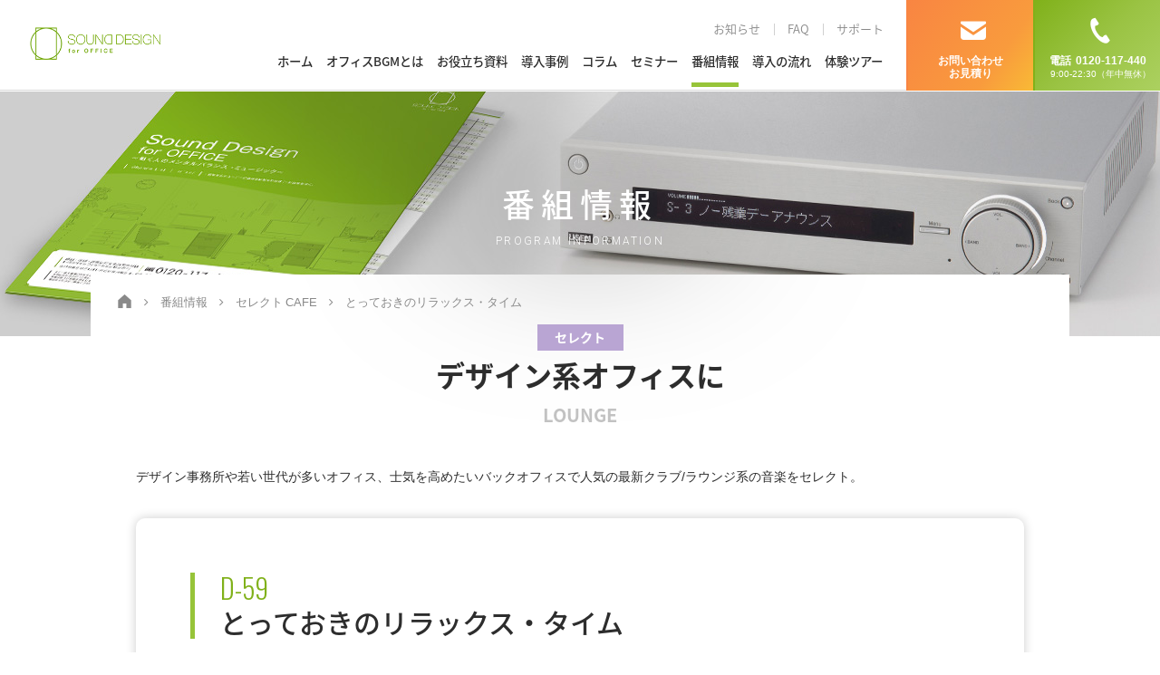

--- FILE ---
content_type: text/html; charset=UTF-8
request_url: https://sound-design.usen.com/program/select_c/d59.html
body_size: 18258
content:
<!doctype html>
<html>
  <head>
    <meta charset="utf-8">
    <title> とっておきのリラックス・タイム | Sound Design for OFFICE 番組案内 | USEN</title>
    <meta name="keywords" content="とっておきのリラックス・タイム,曲,J-POP,音楽,BGM,オフィス,サウンド,ワーカー">
    <meta name="description" content="「とっておきのリラックス・タイム」チャンネルの番組紹介。オフィス用BGM、Sound Design for OFFICE公式サイト。">
    <meta name="viewport" content="width=device-width,minimum-scale=1,initial-scale=0">
    <meta property="og:type" content="website">
    <meta property="og:url" content="https://sound-design.usen.com">
    <meta property="og:image" content="/media/images/common/ogp.jpg">
    <meta property="og:description" content="「とっておきのリラックス・タイム」チャンネルの番組紹介。オフィス用BGM、Sound Design for OFFICE公式サイト。">
    <meta property="og:site_name" content="Sound Design for OFFICE"/>
    <meta property="og:title" content="とっておきのリラックス・タイム"/>
    <link rel="canonical" href="https://sound-design.usen.com/program/select_c/d59.html">
    <link rel="shortcut icon" href="/favicon.ico">
    <link rel="stylesheet" href="/css/common.css">
    <link rel="stylesheet" href="/css/lower.css">
    <link rel="stylesheet" href="/css/slick.css">
    <!--[if lt IE 9]>
<script src="https://oss.maxcdn.com/libs/html5shiv/3.7.0/html5shiv.js"></script>
<script src="https://oss.maxcdn.com/libs/respond.js/1.4.2/respond.min.js"></script>
<![endif]-->
    <script type="application/ld+json">
  {
    "@context": "https://schema.org",
    "@type": "BreadcrumbList",
    "itemListElement": [{
      "@type": "ListItem",
      "position": 1,
      "name": "HOME",
      "item": "https://sound-design.usen.com/"
    }, {
      "@type": "ListItem",
      "position": 2,
      "name": "番組情報",
      "item": "https://sound-design.usen.com/program/"
    }, {
      "@type": "ListItem",
      "position": 3,
      "name": "セレクト LOUNGE",
      "item": "https://sound-design.usen.com/program/select_c/"
    }, {
      "@type": "ListItem",
      "position": 4,
      "name": "とっておきのリラックス・タイム",
      "item": "https://sound-design.usen.com/program/select_c/d59.html"
    }]
  }
    </script>
    <!-- Google Tag Manager -->
    <script>(function(w,d,s,l,i){w[l]=w[l]||[];w[l].push({'gtm.start':
                                                          new Date().getTime(),event:'gtm.js'});var f=d.getElementsByTagName(s)[0],
          j=d.createElement(s),dl=l!='dataLayer'?'&l='+l:'';j.async=true;j.src=
            'https://www.googletagmanager.com/gtm.js?id='+i+dl;f.parentNode.insertBefore(j,f);
                                })(window,document,'script','dataLayer','GTM-W4JGWV7');</script>
    <!-- End Google Tag Manager -->
  </head>
  <body id="program" class="lower program_forth">
    <!-- Google Tag Manager (noscript) -->
    <noscript><iframe src="https://www.googletagmanager.com/ns.html?id=GTM-W4JGWV7"
                      height="0" width="0" style="display:none;visibility:hidden"></iframe></noscript>
    <!-- End Google Tag Manager (noscript) -->
    <div id="wrapper">
        <header>
  <div id="header" role="banner">
    <p id="hd_logo"><a href="/" onclick="gtag('event', 'click', {'event_category': 'link','event_label': 'common_header_logo_to_home'});"><img src="/media/images/common/logo.gif" width="194" height="48" alt="SOUND DESIGN for OFFICE"></a></p>
    <div id="hd_r">
      <div class="icon_btn">
        <ul>
          <li class="btn01"><a href="/form/">お問い合わせ<br>
            お見積り</a>
          </li>
          <li class="btn02"><a href="tel:0120117440" target="_blank"><span>電話</span>0120-117-440<span class="time">9:00-22:30（年中無休）</span></a></li>
          <li class="btn03">
            <a class="menu_trigger" href="#" onclick="gtag('event', 'click', {'event_category': 'ui','event_label': 'common_header_spmenu'});">
              <span></span>
              <span></span>
              <span></span>
            </a>
          </li>
        </ul>
      </div><!-- icon_btn -->
      <div id="gnavi" role="navigation">
        <ul class="pc_top">
          <li><a href="/information/">お知らせ</a></li><li><a href="/faq/">FAQ</a></li><li><a href="/support/timer-function.html">サポート</a></li>
        </ul>
        <ul class="gnv">
          <li><a href="/">ホーム</a></li>
          <li><a href="/function/">オフィスBGMとは</a></li>
          <li><a href="/document/">お役立ち資料</a></li>
          <li><a href="/casestudy/">導入事例</a></li>
          <li><a href="/feature/">コラム</a></li>
          <li><a href="/seminar/">セミナー</a></li>
          <li><a href="/program/">番組情報</a></li>
          <li><a href="/guide/">導入の流れ</a></li>
          <li><a href="/officetour/">体験ツアー</a></li>
        </ul>
        <ul class="sp_btm01">
          <li><a href="/information/">お知らせ</a></li>
          <li><a href="/faq/">FAQ</a></li>
          <li><a href="/support/timer-function.html">サポート</a></li>
        </ul>
        <div class="sp_btm02">
         <div class="link_set set02">
            <p><a href="https://sound-design.usen.com/form/?aid=sdo_header" target="_blank">資料請求・お見積もりはこちら</a></p>
          </div><!-- link_set -->
        </div><!-- sp_btm02 -->
      </div><!-- gnavi -->
    </div><!-- hd_r -->
  </div><!-- header -->
</header>
      <div id="main_kv">
        <div id="main_title">
          <div class="inner">
            <p class="title">番組情報<span>PROGRAM INFORMATION</span></p>
          </div><!-- inner -->
        </div><!-- main_title -->
      </div><!-- main_kv -->
      <div id="main_area" role="main">
        <div id="bread">
          <ol>
            <li class="breadcrumb_top"><a href="/"><span><img src="/media/images/common/ico_bread.gif" width="16" height="16" alt="HOME"></span></a></li>
            <li><a href="/program/"><span>番組情報</span></a></li>
            <li><a href="/program/select_c/"><span>セレクト CAFE</span></a></li>
            <li class="last"><span>とっておきのリラックス・タイム</span></li>
          </ol>
        </div><!-- bread -->
        <div class="main_width cont_main_width">
          <div class="top_title_area">
            <p class="title">
              <span class="select type_c">セレクト</span>
              <span class="jp">デザイン系オフィスに</span>
              <span class="en">LOUNGE</span>
            </p>
            <p>デザイン事務所や若い世代が多いオフィス、士気を高めたいバックオフィスで人気の最新クラブ/ラウンジ系の音楽をセレクト。</p>
          </div><!-- top_title_area -->
          <div class="forth_cont">
            <div class="cont_title">
              <p class="num">D-59</p>
              <h1 class="title">とっておきのリラックス・タイム</h1>
            </div><!-- cont_title -->
            <div class="intro_area">
              <div class="img">
                <img src="/media/images/program/select_a/D59.jpg" width="150" height="150" alt="">
              </div><!-- img -->
              <div class="text">
                <p>時間の感覚、季節の感覚などを取り入れ、それぞれのリラックス・タイムをより豊かに楽しんでいただける「テーマ」をベースに、“とっておきのリラックス・タイム”をお届けします。オフィスのカフェスペースなどへ上質なリラクセーション・タイムを提供するこのチャンネルは、「Day Time」と「Night Time」の2部構成で、ジャンルを超えたリラックスできる音楽をセレクトしています。</p>
              </div><!-- text -->
            </div><!-- intro_area -->
            <div class="sample_btn">
              <p class="title">番組のサンプルを聴きたい方へ</p>
              <p class="btn"><a href="https://sound-design.usen.com/form/" target="_blank">資料ダウンロード</a></p>
            </div><!-- sample_btn -->
            <!--          <div class="now_playing">
<p class="title">NOW PLAYING</p>
<div id="np_output" data-channel='d' data-band="59"></div>
</div> --><!-- now_playing -->
          </div><!-- forth_cont -->
        </div><!-- main_width -->
        <div class="info_nv main_width">
  <div class="bg">
<!--
    <p class="intro">あなたのオフィスにも<br>導入してみませんか？</p>
    <p class="btn"><a href="https://www.usen.com/info/sdo_inquiry/input.php?aid=sdo_res_footer" target="_blank">まずは資料請求する</a></p>
-->
    <div class="btn_double"><!-- 191016追加 -->
      <div class="btn_request">
        <p class="intro">あなたのオフィスにも<br>導入してみませんか？</p>
        <p class="btn"><a href="/form/">資料ダウンロード／お見積もり・ご相談</a></p>
      </div>
      <!--
      <div class="btn_tour">
        <p class="intro">札幌・仙台・東京・<br>横浜・名古屋にて開催中！</p>
        <p class="btn"><a href="https://usen.com/info/sdo_tours/input.php?aid=sdo_tours_footer" target="_blank">オフィスBGM体験ツアーに申込む</a></p>
      </div>
      -->
    </div><!-- 191016追加ここまで -->
    <div class="tel_area">
      <p class="col_l">お電話での<br>お問い合わせ</p>
      <div class="col_r">
        <p class="tel"><img src="/media/images/common/info_nv_phone.png" width="318" height="40" alt="0120-117-440"></p>
        <p class="time">受付時間　9：00～22：30（年中無休）</p>
      </div>
    </div>
    <ul class="deco">
      <li class="deco_l"><img src="/media/images/home/info_nv_deco_l.png" width="284" height="114" alt=""></li>
      <li class="deco_r"><img src="/media/images/home/info_nv_deco_r.png" width="254" height="110" alt=""></li>
      <li class="deco_sp"><img src="/media/images/home/info_nv_deco_sp.png" width="546" height="114" alt=""></li>
    </ul>
  </div>
</div><!-- info_nv -->
        <div id="pagetop">
  <a href="#wrapper"><img src="/media/images/common/pagetop.png" width="60" height="60" alt="pagetop"></a>
</div><!-- pagetop -->
      </div><!-- main_area -->
      <footer>
  <div id="footer" role="contentinfo">
    <div id="ft_top">
      <div class="ft_width">
        <div id="ft_logo">
          <ul>
            <li><a href="/"><img src="/media/images/common/logo.gif" width="230" height="57" alt="SOUND DESIGN for OFFICE"></a></li>
            <li><a href="https://www.gate02.ne.jp/" target="_blank"><img src="/media/images/common/logo_gate02.gif" width="230" height="57" alt="USENの法人向けICTソリューション 「USEN GATE 02」"></a></li>
          </ul>
        </div><!-- /#ft_logo -->
        <div id="ft_nv_area">
          <div class="top_navi">
            <div class="navi_wrap">
              <div class="navi_set">
                <p><a href="/function/">オフィスBGMとは</a></p>
                <ul>
                  <li><a href="/function/#anc1">オフィスBGMの効果</a></li>
                  <li><a href="/function/#anc2">オフィスに最適なBGMとは</a></li>
                </ul>
              </div><!-- /.navi_set -->
              <div class="navi_set">
                <p><a href="/document/">お役立ち資料</a></p>
                <ul>
                  <li><a href="/document/purpose/">目的・効果から探す</a></li>
                  <li><a href="/document/category/">カテゴリから探す</a></li>
                </ul>
              </div><!-- /.navi_set -->
              <div class="navi_set">
                <p><a href="/casestudy/">導入事例</a></p>
                <ul>
                  <li><a href="/casestudy/purpose/">目的から探す</a></li>
                  <li><a href="/casestudy/location/">エリアで探す</a></li>
                  <li><a href="/casestudy/business/">業種で探す</a></li>
                  <li><a href="/casestudy/employees/">従業員数で探す</a></li>
                </ul>
              </div><!-- /.navi_set -->
              <div class="navi_set">
                <p><a href="/feature/">コラム</a></p>
                <ul>
                  <li><a href="/feature/column/">有識者の声</a></li>
                  <li><a href="/feature/series/">効率的な働き方</a></li>
                  <li><a href="/feature/office-bgm/">BGMでの快適なオフィス環境作り</a></li>
                </ul>
              </div><!-- /.navi_set -->
              <div class="navi_set">
                <p><a href="/program/">番組情報</a></p>
                <ul>
                  <li><a href="/program/cheerful/">明るい雰囲気にする</a></li>
                  <li><a href="/program/communication/">コミュニケーションを良好にする</a></li>
                  <li><a href="/program/stylish/">おしゃれな空間にする</a></li>
                  <li><a href="/program/prevention/">情報漏洩を防止する</a></li>
                  <li><a href="/program/concentration/">集中力を高める</a></li>
                  <li><a href="/program/relaxation/">ストレスを緩和する</a></li>
                  <li><a href="/program/refreshment/">気分転換を促す</a></li>
                  <li><a href="/program/awareness/">気づき</a></li>
                  <li><a href="/program/health/">健康BGM</a></li>
                </ul>
              </div><!-- /.navi_set -->
              <div class="navi_set">
                <p><a href="/guide/">導入の流れ</a></p>
                <ul>
                  <li><a href="/guide/#price">料金について</a></li>
                  <li><a href="/guide/#flow">導入までの流れ</a></li>
                </ul>
              </div><!-- /.navi_set -->
              <div class="navi_set">
                <p><a href="/information/">お知らせ</a></p>
                <p><a href="/faq/">FAQ</a></p>
                <p><a href="/support/timer-function.html">サポート</a></p>
              </div><!-- /.navi_set -->

            </div><!-- /.navi_wrap -->
          </div><!-- /.top_navi -->
          <ul class="btm">
            <li class="blank"><a href="https://usen.com/company/" target="_blank">会社概要</a></li>
            <li><a href="/common/pdf/kiyaku_202309.pdf" target="_blank">サービス規約</a></li>
            <li><a href="/common/pdf/coordinatekiyaku_202105.pdf" target="_blank">BGMコーティネートサービス約款</a></li>
            <li class="blank"><a href="https://usen.com/legal/privacy1.html" target="_blank">個人情報保護方針</a></li>
            <li class="blank"><a href="https://usen.com/legal/privacy2.html" target="_blank">個人情報の取扱いについて</a></li>
            <li><a href="/sitemap/">サイトマップ</a></li>
          </ul>
        </div><!-- ft_nv_area -->
      </div><!-- ft_width -->
    </div><!-- ft_top -->
    <div id="ft_btm">
      <div class="main_width">
        <p id="usen_logo"><img src="/form/img/USEN_group_inv.png" width="1920" height="520" alt="USEN U-NEXT HOLDINGS"></p>
        <p id="copyright">Copyright &copy; USEN CORPORATION All Rights Reserved.</p>
      </div><!-- ft_width -->
    </div><!-- ft_btm -->
  </div><!-- footer -->
</footer>    </div><!-- wrapper -->
    <div id="fb-root"></div>
<script src="/js/jquery.js?2"></script>
<script src="/js/easing.js"></script>
<script src="/js/common.js?4"></script>
<script src="/js/jquery.matchHeight.js"></script>
<script src="/js/slick.min.js"></script>
<!-- <script src="/config/related.js"></script> -->
<script>
  var relatedHtml = $('.related_info').length;
  var view = 4
  setLen = $('.related_info .slider_set').length;
  var slick;
  if(relatedHtml >= 1){
    slick = $('.related_slider').slick({
      accessibility: false,
      arrows: false,
      autoplay: true,
      infinite: true,
      adaptiveHeight: false,
      swipeToSlide: true,
      slidesToScroll: 1,
      touchThreshold: 10000,
      slidesToShow: 4,
      //initialSlide: -1,
      responsive: [
        {
          breakpoint: 1024,
          settings: {
            centerMode: true,
            slidesToShow: 3
          }
        },
        {
          breakpoint: 900,
          settings: {
            centerMode: true,
            slidesToShow: 2
          }
        }
      ]
    });
    slick.slick('setPosition');
  }
  (function(d, s, id) {
    var js, fjs = d.getElementsByTagName(s)[0];
    if (d.getElementById(id)) return;
    js = d.createElement(s); js.id = id;
    js.src = 'https://connect.facebook.net/ja_JP/sdk.js#xfbml=1&version=v3.1&appId=139837672833347&autoLogAppEvents=1';
    fjs.parentNode.insertBefore(js, fjs);
  }(document, 'script', 'facebook-jssdk'));
  now_url = encodeURI(document.URL);
  $('.fb-share-button').attr("data-href", now_url);
</script>
    <script src="/js/now_play.js"></script>
    <script>
      $(function(){
        $('.program_list .program_list_set a .text').matchHeight();
      });
    </script>
    <!-- 20170630 GAIA YTM -->
    <script id="tagjs" type="text/javascript">
      (function () {
        var tagjs = document.createElement("script");
        var s = document.getElementsByTagName("script")[0];
        tagjs.async = true;
        tagjs.src = "//s.yjtag.jp/tag.js#site=KppFYbc";
        s.parentNode.insertBefore(tagjs, s);
      }());
    </script>
    <noscript>
      <iframe src="//b.yjtag.jp/iframe?c=KppFYbc" width="1" height="1" frameborder="0" scrolling="no" marginheight="0" marginwidth="0"></iframe>
    </noscript>
  </body>
</html>


--- FILE ---
content_type: text/css
request_url: https://sound-design.usen.com/css/lower.css
body_size: 298806
content:
@charset "UTF-8";
/*                font
======================================================= */
@import url("https://fonts.googleapis.com/css?family=Oswald:300,400");
@import url("https://fonts.googleapis.com/css?family=Roboto:300,700");

@font-face {
  font-family: "Noto Sans Japanese";
  font-style: normal;
  font-weight: 100;
  src: url(//fonts.gstatic.com/ea/notosansjapanese/v6/NotoSansJP-Thin.woff2) format("woff2"), url(//fonts.gstatic.com/ea/notosansjapanese/v6/NotoSansJP-Thin.woff) format("woff"), url(//fonts.gstatic.com/ea/notosansjapanese/v6/NotoSansJP-Thin.otf) format("opentype");
}

@font-face {
  font-family: "Noto Sans Japanese";
  font-style: normal;
  font-weight: 300;
  src: url(//fonts.gstatic.com/ea/notosansjapanese/v6/NotoSansJP-DemiLight.woff2) format("woff2"), url(//fonts.gstatic.com/ea/notosansjapanese/v6/NotoSansJP-DemiLight.woff) format("woff"), url(//fonts.gstatic.com/ea/notosansjapanese/v6/NotoSansJP-DemiLight.otf) format("opentype");
}

@font-face {
  font-family: "Noto Sans Japanese";
  font-style: normal;
  font-weight: 500;
  src: url(//fonts.gstatic.com/ea/notosansjapanese/v6/NotoSansJP-Medium.woff2) format("woff2"), url(//fonts.gstatic.com/ea/notosansjapanese/v6/NotoSansJP-Medium.woff) format("woff"), url(//fonts.gstatic.com/ea/notosansjapanese/v6/NotoSansJP-Medium.otf) format("opentype");
}

@font-face {
  font-family: "Noto Sans Japanese";
  font-style: normal;
  font-weight: 700;
  src: url(//fonts.gstatic.com/ea/notosansjapanese/v6/NotoSansJP-Bold.woff2) format("woff2"), url(//fonts.gstatic.com/ea/notosansjapanese/v6/NotoSansJP-Bold.woff) format("woff"), url(//fonts.gstatic.com/ea/notosansjapanese/v6/NotoSansJP-Bold.otf) format("opentype");
}

/*                font
======================================================= */
/*                下層共通
======================================================= */
.info_nv .bg p.intro {
  padding: 0 !important;
  margin-bottom: 0.57em !important;
}

#main_kv {
  background-repeat: no-repeat;
  background-position: center center;
  position: relative;
}

#program #main_kv,
#radio #main_kv {
  background-image: url(/media/images/program/kv_pc.jpg);
}

@media only screen and (max-width: 800px) {

  #program #main_kv,
  #radio #main_kv {
    background-image: url(/media/images/program/kv_sp.jpg);
  }
}

#seminar #main_kv,
#radio #main_kv {
  background-image: url(/media/images/seminar/kv_pc.jpg);
}

@media only screen and (max-width: 800px) {

  #seminar #main_kv,
  #radio #main_kv {
    background-image: url(/media/images/seminar/kv_sp.jpg);
  }
}

#guide #main_kv {
  background-image: url(/media/images/guide/kv_pc.jpg);
}

@media only screen and (max-width: 800px) {
  #guide #main_kv {
    background-image: url(/media/images/guide/kv_sp.jpg);
  }
}

@media only screen and (min-width: 1367px) {
  #main_kv {
    background-size: 100% auto;
    height: 270px;
    margin-top: 101px;
  }
}

@media only screen and (max-width: 1366px) {
  #main_kv {
    background-size: auto 100%;
    height: 270px;
    margin-top: 101px;
  }
}

@media only screen and (max-width: 800px) {
  #main_kv {
    height: 0;
    padding-top: 37.33%;
    margin-top: 51px;
  }
}

#main_kv #main_title {
  display: table;
  height: 100%;
  left: 0;
  position: absolute;
  top: 0;
  width: 100%;
}

#main_kv #main_title .inner {
  display: table-cell;
  text-align: center;
  vertical-align: middle;
}

#main_kv #main_title .inner .title {
  color: #ffffff;
  font-family: "Noto Sans Japanese", serif;
  font-size: 257.1%;
  letter-spacing: 0.2em;
}

#main_kv #main_title .inner .title span {
  display: block;
  font-family: "Roboto", sans-serif;
  font-size: 33.3%;
  letter-spacing: 0.2em;
}

@media only screen and (max-width: 640px) {
  #main_kv #main_title .inner .title {
    font-size: 142.9%;
  }
}

@media only screen and (max-width: 640px) {
  #main_kv #main_title .inner .title span {
    font-size: 50%;
  }
}

#main_area {
  margin-top: -68px;
}

#main_area #bread {
  max-width: 1120px;
  width: 100%;
  padding: 0 20px;
  margin: 0 auto 1em;
}

#main_area #bread ol {
  background-color: #ffffff;
  overflow: hidden;
  padding: 20px 0 27px 30px;
}

#main_area #bread ol li {
  color: #898989;
  display: inline-block;
  float: left;
  position: relative;
  font-family: FontAwesome, "メイリオ", Meiryo, Osaka, "ＭＳ Ｐゴシック", "MS PGothic", Arial, sans-serif;
  font-size: inherit;
  text-rendering: auto;
  -webkit-font-smoothing: antialiased;
  -moz-osx-font-smoothing: grayscale;
  z-index: 2;
  font-size: 92.9%;
}

#main_area #bread ol li:before {
  color: #898989;
  content: "\f105";
  margin: 0 1em;
}

#main_area #bread ol li a {
  color: #898989;
}

#main_area #bread ol li:first-child {
  position: relative;
  top: -4px;
}

#main_area #bread ol li:first-child:before {
  content: "";
  margin: 0;
}

#main_area .channel_info {
  margin-top: 90px;
}

#main_area .related_info {
  background-color: #f0f0f0;
  padding: 2.35em 0 3.57em;
  margin-top: 90px;
}

@media only screen and (max-width: 640px) {
  #main_area .related_info {
    margin-top: 36px;
  }
}

#main_area .related_info h2 {
  color: #343434;
  font-family: "Noto Sans Japanese", serif;
  font-size: 157.1%;
  font-weight: 700;
  text-align: center;
  margin-bottom: 1.59em;
}

#main_area .related_info.not_slide .related_slider {
  display: -webkit-box;
  display: -ms-flexbox;
  display: flex;
  opacity: 1;
  -webkit-box-pack: center;
  -ms-flex-pack: center;
  justify-content: center;
  width: 100%;
  margin: 0;
}

#main_area .related_info.not_slide .related_slider .slider_set {
  display: -webkit-box;
  display: -ms-flexbox;
  display: flex;
  width: 25%;
}

@media only screen and (max-width: 900px) {
  #main_area .related_info.not_slide .related_slider .slider_set {
    width: 50%;
  }
}

#main_area .related_info.not_slide .related_slider .slider_set a span.btn {
  margin-top: auto;
}

#main_area .related_info .related_slider {
  max-width: 1260px;
  padding: 0 30px;
  margin: 0 auto;
}

@media only screen and (max-width: 900px) {
  #main_area .related_info .related_slider {
    padding: 0 20px;
  }
}

#main_area .related_info .related_slider .slick-list.draggable {
  padding: 0 !important;
}

#main_area .related_info .related_slider .slick-track {
  -webkit-box-pack: start;
  -ms-flex-pack: start;
  justify-content: flex-start;
}

#main_area .related_info .related_slider .slider_set {
  padding: 0 12px;
}

#main_area .related_info .related_slider .slider_set a {
  background-color: #ffffff;
  border-radius: 10px;
  display: block;
  overflow: hidden;
  position: relative;
}

#main_area .related_info .related_slider .slider_set a span {
  display: block;
}

#main_area .related_info .related_slider .slider_set a span.photo {
  border-radius: 10px 10px 0 0;
  overflow: hidden;
  position: relative;
}

#main_area .related_info .related_slider .slider_set a span.photo img {
  border-radius: 10px 10px 0 0;
  width: 100%;
}

#main_area .related_info .related_slider .slider_set a span.photo .tag {
  background-color: #97c439;
  color: #fff;
  font-size: 78.6%;
  position: absolute;
  top: 0;
  left: 0;
  z-index: 10;
  line-height: 1;
  text-align: center;
  min-width: 128px;
  padding: 8px 16px;
}

@media only screen and (max-width: 640px) {
  #main_area .related_info .related_slider .slider_set a span.photo .tag {
    min-width: 90px;
  }
}

#main_area .related_info .related_slider .slider_set a span.btm {
  padding: 1.28em 1.78em 1.35em;
}

#main_area .related_info .related_slider .slider_set a span.btm .title {
  color: #80b11a;
  font-size: 114.3%;
  font-weight: bold;
  line-height: 1.375;
  margin-bottom: 0em;
}

#main_area .related_info .related_slider .slider_set a span.btm .name {
  color: #9c9c9c;
  font-size: 85.7%;
  line-height: 1.3;
  margin: 5px 0 1.08em;
}

#main_area .related_info .related_slider .slider_set a span.btm .detail {
  font-size: 92.9%;
  line-height: 1.53;
}

#main_area .related_info .related_slider .slider_set a span.btm ul.tag_list {
  display: -webkit-box;
  display: -ms-flexbox;
  display: flex;
  -ms-flex-wrap: wrap;
  flex-wrap: wrap;
  margin: 10px -3px -6px;
}

#main_area .related_info .related_slider .slider_set a span.btm ul.tag_list li {
  padding: 0 3px;
  margin-bottom: 6px;
}

#main_area .related_info .related_slider .slider_set a span.btm ul.tag_list li span {
  border: 2px #d2d2d2 solid;
  display: block;
  font-size: 78.6%;
  padding: 1px 6px;
}

#main_area .related_info .related_slider .slider_set a span.btn {
  background-color: #646465;
  border-radius: 0 0 10px 10px;
  color: #ffffff;
  font-size: 92.9%;
  text-align: center;
  -webkit-transition: 0.5s;
  transition: 0.5s;
  padding: 0.46em 0;
}

#main_area .related_info .related_slider .slider_set a span.btn:before {
  background: url(/media/images/common/arrow01.png) no-repeat left top;
  background-size: 16px 16px;
  content: "";
  display: inline-block;
  height: 16px;
  position: relative;
  top: 3px;
  width: 16px;
  margin-right: 10px;
}

#main_area .related_info .related_slider .slider_set a:hover {
  color: #2d2d2d;
  opacity: 1 !important;
  text-decoration: none;
}

#main_area .related_info .related_slider .slider_set a:hover span.photo img {
  opacity: 1 !important;
}

#main_area .related_info .related_slider .slider_set a:hover span.btn {
  background-color: #97c439;
  opacity: 0.8;
  -webkit-transition: 0.5s;
  transition: 0.5s;
}

#main_area .cont_title {
  border-left: 5px #97c439 solid;
  padding: 0.71em 0 0.78em 2em;
  margin-bottom: 2.42em;
}

#main_area .cont_title .title {
  color: #2d2d2d;
  font-family: "Noto Sans Japanese", serif;
  font-size: 200%;
  line-height: 1.42;
}

#main_area .bg_title {
  background-color: #f2f2f2;
  border: 1px #d0d4c9 solid;
  border-radius: 6px;
  padding: 1.07em 0 1.14em;
}

#main_area .bg_title .title {
  border-left: 4px #97c439 solid;
  font-family: "Noto Sans Japanese", serif;
  font-size: 142.9%;
  font-weight: 700;
  line-height: 1.35;
  padding-left: 1.2em;
  margin-left: -1px;
}

#main_area .bold_title {
  color: #80b11a;
  font-family: "Noto Sans Japanese", serif;
  font-size: 228.6%;
  text-align: center;
}

#main_area .border_title {
  border-top: 1px #dddddf solid;
  border-bottom: 1px #dddddf solid;
  padding: 1.07em 0;
}

#main_area .border_title .title {
  font-family: "Noto Sans Japanese", serif;
  font-size: 142.9%;
  font-weight: 700;
  line-height: 1.4;
}

@media only screen and (max-width: 800px) {
  #main_area {
    margin-top: -46px;
  }
}

@media only screen and (max-width: 640px) {
  #main_area {
    margin-top: -20px;
  }
}

@media only screen and (max-width: 640px) {
  #main_area #bread {
    padding: 0 10px;
    margin: 0 auto 0.5em;
  }
}

@media only screen and (max-width: 640px) {
  #main_area #bread ol {
    padding: 10px 0;
  }
}

@media only screen and (max-width: 800px) {
  #main_area #bread ol li {
    display: none;
  }
}

@media only screen and (max-width: 640px) {
  #main_area .channel_info {
    margin-top: 36px;
  }
}

@media only screen and (max-width: 640px) {
  #main_area .related_info {
    padding: 1.21em 0 2.28em;
  }
}

@media only screen and (max-width: 640px) {
  #main_area .related_info h2 {
    font-size: 114.3%;
    margin-bottom: 1em;
  }
}

@media only screen and (max-width: 640px) {
  #main_area .related_info .related_slider .slider_set {
    padding: 0 5px;
  }
}

@media only screen and (max-width: 640px) {
  #main_area .related_info .related_slider .slider_set a {
    border-radius: 5px;
  }
}

@media only screen and (max-width: 640px) {
  #main_area .related_info .related_slider .slider_set a span.photo {
    border-radius: 5px 5px 0 0;
  }
}

@media only screen and (min-width: 801px) {
  #main_area .related_info .related_slider .slider_set a span.photo img {
    transition-duration: 0.6s;
    -moz-transition-duration: 0.6s;
    -webkit-transition-duration: 0.6s;
  }
}

@media only screen and (max-width: 640px) {
  #main_area .related_info .related_slider .slider_set a span.photo img {
    border-radius: 5px 5px 0 0;
  }
}

@media only screen and (max-width: 640px) {
  #main_area .related_info .related_slider .slider_set a span.photo .icon {
    font-size: 71.4%;
    padding: 0.4em 1em 0.3em;
  }
}

@media only screen and (max-width: 640px) {
  #main_area .related_info .related_slider .slider_set a span.btm {
    padding: 1em 0.85em 1.07em;
  }
}

@media only screen and (max-width: 640px) {
  #main_area .related_info .related_slider .slider_set a span.btm .title {
    font-size: 107.1%;
    margin-bottom: 0.46em;
  }
}

@media only screen and (max-width: 640px) {
  #main_area .related_info .related_slider .slider_set a span.btm .detail {
    font-size: 85.7%;
    line-height: 1.58;
  }
}

@media only screen and (max-width: 640px) {
  #main_area .related_info .related_slider .slider_set a span.btn {
    border-radius: 0 0 5px 5px;
    font-size: 85.7%;
  }
}

@media only screen and (min-width: 801px) {
  #main_area .related_info .related_slider .slider_set a:hover span.photo img {
    transform: scale(1.2);
    -moz-transform: scale(1.2);
    -webkit-transform: scale(1.2);
    transition-duration: 0.6s;
    -moz-transition-duration: 0.6s;
    -webkit-transition-duration: 0.6s;
  }
}

@media only screen and (max-width: 640px) {
  #main_area .cont_title {
    border-left: 3px #97c439 solid;
    padding: 0.35em 0 0.35em 0.85em;
    margin-bottom: 1.28em;
  }
}

@media only screen and (max-width: 640px) {
  #main_area .cont_title .title {
    font-size: 128.6%;
    line-height: 1.38;
  }
}

@media only screen and (max-width: 640px) {
  #main_area .bg_title {
    border-radius: 3px;
    padding: 0.85em 0;
  }
}

@media only screen and (max-width: 640px) {
  #main_area .bg_title .title {
    border-left: 3px #97c439 solid;
    font-size: 107.1%;
    padding-left: 0.8em;
  }
}

@media only screen and (max-width: 640px) {
  #main_area .bold_title {
    font-size: 128.6%;
  }
}

@media only screen and (max-width: 640px) {
  #main_area .border_title {
    border-top: none;
    padding: 0 0 0.71em;
  }
}

@media only screen and (max-width: 640px) {
  #main_area .border_title .title {
    font-size: 107.1%;
  }
}

/*                導入事例
======================================================= */
#casestudy br.is-sp {
  display: block;
}

@media only screen and (max-width: 640px) {
  #casestudy br.is-sp {
    display: none;
  }
}

#casestudy #main_kv {
  background-image: url(/media/images/casestudy/kv_pc.jpg);
}

#casestudy.casestudy_detail #main_area .main_width .casestudy_cont p.btn {
  text-align: center;
  width: 252px;
  margin: 20px auto 0;
}

#casestudy.casestudy_detail #main_area .main_width .casestudy_cont p.btn a {
  background-color: #ed7908;
  border: 3px #ed7908 solid;
  border-radius: 6px;
  color: #ffffff;
  display: block;
  padding: 0.5em 0 0.42em;
}

#casestudy.casestudy_detail #main_area .main_width .casestudy_cont p.btn a:before {
  background: url(/media/images/common/arrow01.png) no-repeat left top;
  background-size: 16px 16px;
  content: "";
  display: inline-block;
  height: 16px;
  position: relative;
  top: 3px;
  -webkit-transition: 0.5s;
  transition: 0.5s;
  width: 16px;
  margin-right: 1em;
}

#casestudy.casestudy_detail #main_area .main_width .casestudy_cont p.btn a:hover {
  text-decoration: none;
}

#casestudy.casestudy_detail #main_area .main_width .casestudy_cont .cont_title {
  padding: 0.21em 0 0 2em;
  margin-bottom: 2.85em;
}

#casestudy.casestudy_detail #main_area .main_width .casestudy_cont .cont_title ul {
  margin-bottom: 0.35em;
}

#casestudy.casestudy_detail #main_area .main_width .casestudy_cont .cont_title ul li {
  background-color: #97c439;
  color: #ffffff;
  display: inline-block;
  font-size: 78.6%;
  padding: 2px 1em 0;
}

#casestudy.casestudy_detail #main_area .main_width .casestudy_cont .cont_title ul li+li {
  margin-left: 3px;
}

#casestudy.casestudy_detail #main_area .main_width .casestudy_cont .company_info {
  overflow: hidden;
  margin-bottom: 2.28em;
}

#casestudy.casestudy_detail #main_area .main_width .casestudy_cont .company_info .photo {
  float: left;
  width: 36.22%;
}

#casestudy.casestudy_detail #main_area .main_width .casestudy_cont .company_info .photo img {
  width: 100%;
}

#casestudy.casestudy_detail #main_area .main_width .casestudy_cont .company_info .text {
  float: right;
  width: 58.77%;
}

#casestudy.casestudy_detail #main_area .main_width .casestudy_cont .company_info .text .official_link {
  margin-top: 0.6em;
}

#casestudy.casestudy_detail #main_area .main_width .casestudy_cont .company_info .text .official_link:before {
  background: url(../media/images/common/blankmark.gif) no-repeat left top;
  background-size: 12px 9px;
  content: "";
  display: inline-block;
  height: 9px;
  position: relative;
  top: 0px;
  width: 12px;
  margin-right: 3px;
}

#casestudy.casestudy_detail #main_area .main_width .casestudy_cont .company_info .text .interview_name {
  border: 1px #dddddf solid;
  border-radius: 10px;
  display: table;
  table-layout: fixed;
  width: 100%;
  margin-top: 1em;
}

#casestudy.casestudy_detail #main_area .main_width .casestudy_cont .company_info .text .interview_name p.title {
  background-color: #f0f0f0;
  border-radius: 10px 0 0 10px;
  display: table-cell;
  font-size: 85.7%;
  text-align: center;
  vertical-align: middle;
  width: 21.2%;
}

#casestudy.casestudy_detail #main_area .main_width .casestudy_cont .company_info .text .interview_name ul {
  display: table-cell;
  vertical-align: middle;
  padding: 0 1.78em;
}

#casestudy.casestudy_detail #main_area .main_width .casestudy_cont .company_info .text .interview_name ul li {
  font-size: 114.3%;
  font-weight: bold;
  line-height: 1.45;
  padding: 13px 0 8px;
}

#casestudy.casestudy_detail #main_area .main_width .casestudy_cont .company_info .text .interview_name ul li span {
  display: block;
  font-size: 75%;
  font-weight: normal;
}

#casestudy.casestudy_detail #main_area .main_width .casestudy_cont .company_info .text .interview_name ul li span.txt {
  font-size: 100%;
}

#casestudy.casestudy_detail #main_area .main_width .casestudy_cont .company_info .text .interview_name ul li+li {
  border-top: 1px #dddddf solid;
}

#casestudy.casestudy_detail #main_area .main_width .casestudy_cont .company_info .text .other_info {
  text-align: right;
  margin-top: 0.57em;
}

#casestudy.casestudy_detail #main_area .main_width .casestudy_cont .company_info .text .other_info .people,
#casestudy.casestudy_detail #main_area .main_width .casestudy_cont .company_info .text .other_info .pdf_link {
  display: inline-block;
}

#casestudy.casestudy_detail #main_area .main_width .casestudy_cont .company_info .text .other_info .people p:before {
  background: url(/media/images/common/ico_people.gif) no-repeat left top;
  content: "";
  display: inline-block;
  height: 18px;
  position: relative;
  top: 3px;
  width: 14px;
  margin-right: 4px;
}

#casestudy.casestudy_detail #main_area .main_width .casestudy_cont .company_info .text .other_info .pdf_link a:before {
  background: url(/media/images/common/ico_pdf.png) no-repeat left top;
  background-size: 14px 18px;
  content: "";
  display: inline-block;
  height: 18px;
  position: relative;
  top: 3px;
  width: 14px;
  margin-right: 4px;
}

#casestudy.casestudy_detail #main_area .main_width .casestudy_cont .company_info .task_box {
  clear: both;
  padding-top: 30px;
}

#casestudy.casestudy_detail #main_area .main_width .casestudy_cont .company_info .task_box dl {
  background-color: #f4fae7;
  border: 1px #dddddf solid;
  border-radius: 10px;
  display: table;
  line-height: 1.57;
  width: 100%;
  padding: 1.14em 0 1em;
}

#casestudy.casestudy_detail #main_area .main_width .casestudy_cont .company_info .task_box dl dt,
#casestudy.casestudy_detail #main_area .main_width .casestudy_cont .company_info .task_box dl dd {
  display: table-cell;
  vertical-align: middle;
}

#casestudy.casestudy_detail #main_area .main_width .casestudy_cont .company_info .task_box dl dt {
  font-weight: bold;
  text-align: center;
  width: 12.44%;
}

#casestudy.casestudy_detail #main_area .main_width .casestudy_cont .company_info .task_box dl dd {
  text-align: left;
  width: 87.56%;
  padding-right: 1.71em;
  padding-left: 1.71em;
}

#casestudy.casestudy_detail #main_area .main_width .casestudy_cont .company_info .task_box dl dd ul li {
  text-indent: -1em;
  padding-left: 1em;
}

#casestudy.casestudy_detail #main_area .main_width .casestudy_cont .casestudy_detail h2 {
  border-top: 1px #dddddf solid;
  border-bottom: 1px #dddddf solid;
  font-family: "Noto Sans Japanese", serif;
  font-size: 142.9%;
  font-weight: 700;
  line-height: 1.3;
  padding: 0.8em 0;
  margin-bottom: 1.5em;
}

#casestudy.casestudy_detail #main_area .main_width .casestudy_cont .casestudy_detail .row {
  margin: 0;
}

#casestudy.casestudy_detail #main_area .main_width .casestudy_cont .casestudy_detail .row .text {
  float: left;
  width: 60.2%;
}

#casestudy.casestudy_detail #main_area .main_width .casestudy_cont .casestudy_detail .row .text h3 {
  font-family: "Noto Sans Japanese", serif;
  font-size: 128.6%;
  font-weight: 700;
  line-height: 1.4;
  margin-bottom: 0.83em;
}

#casestudy.casestudy_detail #main_area .main_width .casestudy_cont .casestudy_detail .row .text p {
  line-height: 2;
}

#casestudy.casestudy_detail #main_area .main_width .casestudy_cont .casestudy_detail .row .text p+p {
  margin-top: 1em;
}

#casestudy.casestudy_detail #main_area .main_width .casestudy_cont .casestudy_detail .row .text p.btn {
  line-height: 1.71;
  margin: 1.42em 0 0;
}

#casestudy.casestudy_detail #main_area .main_width .casestudy_cont .casestudy_detail .row .text p+h3 {
  margin-top: 1.5em;
}

#casestudy.casestudy_detail #main_area .main_width .casestudy_cont .casestudy_detail .row .text .img_box_area .img_box img {
  width: 100%;
}

#casestudy.casestudy_detail #main_area .main_width .casestudy_cont .casestudy_detail .row .text .img_box_area dl dt {
  font-family: "Noto Sans Japanese", serif;
  font-size: 114.3%;
  font-weight: bold;
  line-height: 2;
  margin-top: 0.875em;
}

#casestudy.casestudy_detail #main_area .main_width .casestudy_cont .casestudy_detail .row .text .img_box_area dl dd {
  line-height: 2;
  margin-top: 0.5em;
}

#casestudy.casestudy_detail #main_area .main_width .casestudy_cont .casestudy_detail .row .text .img_box_area+.img_box_area {
  margin-top: 1.42em;
}

#casestudy.casestudy_detail #main_area .main_width .casestudy_cont .casestudy_detail .row .text p+.img_box_area {
  margin-top: 1em;
}

#casestudy.casestudy_detail #main_area .main_width .casestudy_cont .casestudy_detail .row .photo {
  float: right;
  width: 36.12%;
}

#casestudy.casestudy_detail #main_area .main_width .casestudy_cont .casestudy_detail .row .photo .photo_set {
  width: 100%;
}

#casestudy.casestudy_detail #main_area .main_width .casestudy_cont .casestudy_detail .row .photo .photo_set img {
  width: 100%;
}

#casestudy.casestudy_detail #main_area .main_width .casestudy_cont .casestudy_detail .row .photo .photo_set p {
  font-family: "Noto Sans Japanese", serif;
  font-size: 92.9%;
  line-height: 1.53;
  margin-top: 0.69em;
}

#casestudy.casestudy_detail #main_area .main_width .casestudy_cont .casestudy_detail .row .photo .photo_set+.photo_set {
  margin-top: 1.71em;
}

@media only screen and (max-width: 800px) {
  #casestudy #main_kv {
    background-image: url(/media/images/casestudy/kv_sp.jpg);
  }
}

@media only screen and (max-width: 640px) {
  #casestudy #main_area .main_width .casestudy_list p.intro {
    padding: 1em 0;
  }
}

@media only screen and (max-width: 640px) {
  #casestudy.casestudy_detail #main_area .main_width .casestudy_cont p.btn {
    width: 100%;
  }
}

@media only screen and (max-width: 640px) {
  #casestudy.casestudy_detail #main_area .main_width .casestudy_cont p.btn a {
    padding: 0.64em 0 0.57em;
  }
}

@media only screen and (min-width: 801px) {
  #casestudy.casestudy_detail #main_area .main_width .casestudy_cont p.btn a:hover {
    background-color: #ffffff;
    color: #ed7908;
  }
}

@media only screen and (min-width: 801px) {
  #casestudy.casestudy_detail #main_area .main_width .casestudy_cont p.btn a:hover:before {
    background: url(/media/images/common/arrow03.png) no-repeat left top;
    background-size: 16px 16px;
    -webkit-transition: 0.5s;
    transition: 0.5s;
  }
}

@media only screen and (max-width: 640px) {
  #casestudy.casestudy_detail #main_area .main_width .casestudy_cont .cont_title {
    padding: 0.28em 0 0.42em 0.85em;
    margin-bottom: 0.53em;
  }
}

@media only screen and (max-width: 640px) {
  #casestudy.casestudy_detail #main_area .main_width .casestudy_cont .cont_title ul li {
    font-size: 71.4%;
    padding: 2px 0.8em;
  }
}

@media only screen and (max-width: 640px) {
  #casestudy.casestudy_detail #main_area .main_width .casestudy_cont .cont_title ul li+li {
    margin-left: 2px;
  }
}

@media only screen and (max-width: 640px) {
  #casestudy.casestudy_detail #main_area .main_width .casestudy_cont .company_info {
    margin-bottom: 2.85em;
  }
}

@media only screen and (max-width: 640px) {
  #casestudy.casestudy_detail #main_area .main_width .casestudy_cont .company_info .photo {
    float: none;
    width: auto;
    margin: 0 15px 1.42em;
  }
}

@media only screen and (max-width: 640px) {
  #casestudy.casestudy_detail #main_area .main_width .casestudy_cont .company_info .text {
    float: none;
    width: 100%;
  }
}

@media only screen and (max-width: 640px) {
  #casestudy.casestudy_detail #main_area .main_width .casestudy_cont .company_info .text .interview_name {
    border-radius: 5px;
    display: block;
    margin-top: 0.5;
  }
}

@media only screen and (max-width: 800px) {
  #casestudy.casestudy_detail #main_area .main_width .casestudy_cont .company_info .text .interview_name p.title {
    width: 25%;
  }
}

@media only screen and (max-width: 640px) {
  #casestudy.casestudy_detail #main_area .main_width .casestudy_cont .company_info .text .interview_name p.title {
    border-radius: 5px 5px 0 0;
    display: block;
    font-size: 107.1%;
    font-weight: bold;
    width: 100%;
    padding: 9px 0 7px;
  }
}

@media only screen and (max-width: 640px) {
  #casestudy.casestudy_detail #main_area .main_width .casestudy_cont .company_info .text .interview_name ul {
    display: block;
    padding: 0 1.42em;
  }
}

@media only screen and (max-width: 640px) {
  #casestudy.casestudy_detail #main_area .main_width .casestudy_cont .company_info .text .interview_name ul li {
    font-size: 107.1%;
    padding: 15px 0 10px;
  }
}

@media only screen and (max-width: 640px) {
  #casestudy.casestudy_detail #main_area .main_width .casestudy_cont .company_info .text .interview_name ul li span {
    font-size: 80%;
  }
}

@media only screen and (max-width: 640px) {
  #casestudy.casestudy_detail #main_area .main_width .casestudy_cont .company_info .text .other_info {
    text-align: left;
  }
}

@media only screen and (max-width: 640px) {

  #casestudy.casestudy_detail #main_area .main_width .casestudy_cont .company_info .text .other_info .people,
  #casestudy.casestudy_detail #main_area .main_width .casestudy_cont .company_info .text .other_info .pdf_link {
    display: block;
  }
}

@media only screen and (min-width: 641px) {
  #casestudy.casestudy_detail #main_area .main_width .casestudy_cont .company_info .text .other_info .people+.pdf_link {
    margin-left: 15px;
  }
}

@media only screen and (max-width: 640px) {
  #casestudy.casestudy_detail #main_area .main_width .casestudy_cont .company_info .task_box dl {
    display: block;
    width: 100%;
    padding: 1.14em 1em 1em;
  }
}

@media only screen and (max-width: 640px) {

  #casestudy.casestudy_detail #main_area .main_width .casestudy_cont .company_info .task_box dl dt,
  #casestudy.casestudy_detail #main_area .main_width .casestudy_cont .company_info .task_box dl dd {
    display: block;
    width: 100% !important;
  }
}

@media only screen and (min-width: 641px) {
  #casestudy.casestudy_detail #main_area .main_width .casestudy_cont .company_info .task_box dl dd {
    border-left: 1px #dddddf solid;
  }
}

@media only screen and (max-width: 640px) {
  #casestudy.casestudy_detail #main_area .main_width .casestudy_cont .company_info .task_box dl dd {
    border-top: 1px #dddddf solid;
    padding-top: 0.7em;
    padding-left: 0;
  }
}

@media only screen and (max-width: 640px) {
  #casestudy.casestudy_detail #main_area .main_width .casestudy_cont .casestudy_detail h2 {
    border-top: none;
    font-size: 107.1%;
    padding: 0 0 1em;
    margin-bottom: 0.53em;
  }
}

@media only screen and (max-width: 640px) {
  #casestudy.casestudy_detail #main_area .main_width .casestudy_cont .casestudy_detail .row .text {
    float: none;
    width: 100%;
    margin-bottom: 2.5em;
  }
}

@media only screen and (max-width: 640px) {
  #casestudy.casestudy_detail #main_area .main_width .casestudy_cont .casestudy_detail .row .text p.btn {
    margin: 0.78em 0 0;
  }
}

@media only screen and (min-width: 641px) {
  #casestudy.casestudy_detail #main_area .main_width .casestudy_cont .casestudy_detail .row .text .img_box_area .img_box {
    max-width: 465px;
    width: 100%;
    margin: 0 auto;
  }
}

@media only screen and (max-width: 640px) {
  #casestudy.casestudy_detail #main_area .main_width .casestudy_cont .casestudy_detail .row .text .img_box_area .img_box {
    width: auto;
    margin: 0 14px;
  }
}

@media only screen and (max-width: 640px) {
  #casestudy.casestudy_detail #main_area .main_width .casestudy_cont .casestudy_detail .row .text .img_box_area dl dt {
    font-size: 100%;
    line-height: 1.57;
  }
}

@media only screen and (max-width: 640px) {
  #casestudy.casestudy_detail #main_area .main_width .casestudy_cont .casestudy_detail .row .text .img_box_area dl dd {
    line-height: 1.57;
    margin-top: 0.2sem;
  }
}

@media only screen and (max-width: 640px) {
  #casestudy.casestudy_detail #main_area .main_width .casestudy_cont .casestudy_detail .row .photo {
    float: none;
    width: 100%;
  }
}

@media only screen and (max-width: 640px) {
  #casestudy.casestudy_detail #main_area .main_width .casestudy_cont .casestudy_detail .row .photo .photo_set {
    width: auto;
    margin: 0 14px;
  }
}

@media only screen and (max-width: 640px) {
  #casestudy.casestudy_detail #main_area .main_width .casestudy_cont .casestudy_detail .row .photo .photo_set p {
    font-family: "メイリオ", Meiryo, Osaka, "ＭＳ Ｐゴシック", "MS PGothic", Arial, sans-serif;
    font-size: 100%;
    margin-top: 1.21em;
  }
}

@media only screen and (max-width: 640px) {
  #casestudy.casestudy_detail #main_area .main_width .casestudy_cont .casestudy_detail .row .photo .photo_set+.photo_set {
    margin-top: 1.21em;
  }
}

/*
======================================================= */
#faq #main_kv {
  background-image: url(/media/images/faq/kv_pc.jpg);
}

#faq #main_area p.intro {
  margin-bottom: 2.42em;
}

#faq #main_area .faq_area .cont_title {
  margin-bottom: 30px;
}

#faq #main_area .faq_area .faq_set .q_area {
  border: 1px #d0d4c9 solid;
  border-radius: 10px;
}

#faq #main_area .faq_area .faq_set .q_area dl {
  cursor: pointer;
  display: table;
  table-layout: fixed;
  position: relative;
  width: 100%;
  padding: 4px 4.42em 5px 1.42em;
}

#faq #main_area .faq_area .faq_set .q_area dl:after {
  background-color: #97c439;
  border-radius: 50%;
  color: #ffffff;
  content: "\f067";
  display: inline-block;
  font-family: FontAwesome, "メイリオ", Meiryo, Osaka, "ＭＳ Ｐゴシック", "MS PGothic", Arial, sans-serif;
  font-size: inherit;
  text-rendering: auto;
  -webkit-font-smoothing: antialiased;
  -moz-osx-font-smoothing: grayscale;
  position: absolute;
  right: 1em;
  top: 50%;
  text-align: center;
  width: 32px;
  padding: 5px 0 4px;
  margin-top: -16px;
}

#faq #main_area .faq_area .faq_set .q_area dl dt {
  color: #80b11a;
  font-family: "Roboto", sans-serif;
  font-size: 214.3%;
  display: table-cell;
  vertical-align: middle;
  width: 1.2em;
}

#faq #main_area .faq_area .faq_set .q_area dl dd {
  display: table-cell;
  font-family: "Noto Sans Japanese", serif;
  font-size: 128.6%;
  line-height: 1.4;
  vertical-align: middle;
  width: 100%;
}

#faq #main_area .faq_area .faq_set .q_area.open dl:after {
  content: "\f068";
}

#faq #main_area .faq_area .faq_set .a_area {
  display: none;
  padding: 1.71em 2.14em 1.64em 1.42em;
}

#faq #main_area .faq_area .faq_set .a_area dl {
  display: table;
  table-layout: fixed;
  width: 100%;
}

#faq #main_area .faq_area .faq_set .a_area dl dt {
  color: #ed7908;
  font-family: "Roboto", sans-serif;
  font-size: 214.3%;
  display: table-cell;
  line-height: 1.1;
  vertical-align: top;
  width: 1.2em;
}

#faq #main_area .faq_area .faq_set .a_area dl dd {
  display: table-cell;
  line-height: 1.85;
  vertical-align: middle;
  width: 100%;
}

#faq #main_area .faq_area .faq_set .a_area dl dd li a:before,
#faq #main_area .faq_area .faq_set .a_area dl dd a.arrow:before {
  color: #000000;
  content: "\f138";
  display: inline-block;
  font-family: FontAwesome, "メイリオ", Meiryo, Osaka, "ＭＳ Ｐゴシック", "MS PGothic", Arial, sans-serif;
  font-size: inherit;
  text-rendering: auto;
  -webkit-font-smoothing: antialiased;
  -moz-osx-font-smoothing: grayscale;
  font-size: 90%;
  font-weight: bold;
  position: relative;
  top: -1px;
  margin-right: 8px;
}

#faq #main_area .faq_area .faq_set .a_area dl dd ul {
  margin: 0.92em 0 0 -9px;
}

#faq #main_area .faq_area .faq_set .a_area dl dd ul li {
  line-height: 1.35;
  text-indent: -10px;
  padding-left: 30px;
}

#faq #main_area .faq_area .faq_set .a_area dl dd ul li+li {
  margin-top: 0.57em;
}

#faq #main_area .faq_area .faq_set .a_area dl dd ul.annotation {
  margin: 0;
}

#faq #main_area .faq_area .faq_set .a_area dl dd ul.annotation li {
  line-height: 1.57;
  text-indent: -1em;
  padding-left: 1em;
}

#faq #main_area .faq_area .faq_set .a_area dl dd ul.annotation li a:before {
  display: none;
}

#faq #main_area .faq_area .faq_set .a_area dl dd ul.annotation li+li {
  margin-top: 0;
}

#faq #main_area .faq_area .faq_set .a_area dl dd a.pdf_link {
  margin: 0 0.5em;
}

#faq #main_area .faq_area .faq_set .a_area dl dd a.pdf_link:before {
  background: url(/media/images/common/ico_pdf.png) no-repeat left top;
  background-size: 14px 18px;
  content: "";
  display: inline-block;
  height: 18px;
  position: relative;
  top: 3px;
  width: 14px;
  margin-right: 4px;
}

#faq #main_area .faq_area .faq_set .a_area dl dd a.blank_link {
  margin: 0 0.5em;
}

#faq #main_area .faq_area .faq_set .a_area dl dd a.blank_link:before {
  background: url(/media/images/common/ico_link.png) no-repeat left top;
  background-size: 16px 12px;
  content: "";
  display: inline-block;
  height: 12px;
  position: relative;
  top: 2px;
  width: 16px;
  margin-right: 4px;
}

#faq #main_area .faq_area .faq_set+.faq_set {
  margin-top: 10px;
}

#faq #main_area .faq_area.inquiry .faq_set .bg_title {
  margin-bottom: 1em;
}

#faq #main_area .faq_area.inquiry .faq_set p a:before {
  color: #000000;
  content: "\f138";
  display: inline-block;
  font-family: FontAwesome, "メイリオ", Meiryo, Osaka, "ＭＳ Ｐゴシック", "MS PGothic", Arial, sans-serif;
  font-size: inherit;
  text-rendering: auto;
  -webkit-font-smoothing: antialiased;
  -moz-osx-font-smoothing: grayscale;
  font-size: 100%;
  font-weight: bold;
  position: relative;
  top: -1px;
  margin-right: 8px;
}

#faq #main_area .faq_area.inquiry .faq_set .support_info {
  border: 1px #dddddf solid;
  border-radius: 10px;
  text-align: center;
  padding: 1.5em 0 1.8em;
}

#faq #main_area .faq_area.inquiry .faq_set .support_info p.title {
  font-size: 142.9%;
  font-weight: bold;
}

#faq #main_area .faq_area.inquiry .faq_set .support_info .tel {
  display: table;
  width: 312px;
  margin: 0 auto;
}

#faq #main_area .faq_area.inquiry .faq_set .support_info .tel .ico {
  display: table-cell;
  vertical-align: middle;
  width: 82px;
}

#faq #main_area .faq_area.inquiry .faq_set .support_info .tel .ico img {
  width: 100%;
}

#faq #main_area .faq_area.inquiry .faq_set .support_info .tel .text {
  display: table-cell;
  text-align: left;
  vertical-align: middle;
  padding-left: 1em;
  padding-top: 3px;
}

#faq #main_area .faq_area.inquiry .faq_set .support_info .tel .text a {
  text-decoration: none;
}

#faq #main_area .faq_area.inquiry .faq_set .support_info .tel .text a:before {
  content: "";
  display: none;
}

#faq #main_area .faq_area.inquiry .faq_set .support_info .tel .text .num {
  font-family: "Oswald", sans-serif;
  font-size: 285.7%;
  line-height: 1;
}

#faq #main_area .faq_area.inquiry .faq_set .support_info .tel .text .time {
  font-size: 92.9%;
}

#faq #main_area .faq_area.inquiry .faq_set .support_info p.annotation {
  font-family: "メイリオ", Meiryo, Osaka, "ＭＳ Ｐゴシック", "MS PGothic", Arial, sans-serif;
}

#faq #main_area .faq_area.inquiry .faq_set .support_info p.annotation span {
  color: #80b11a;
}

#faq #main_area .faq_area.inquiry .faq_set .support_info p.annotation br {
  display: none;
}

#faq #main_area .faq_area.inquiry .faq_set+.faq_set {
  margin-top: 30px;
}

#faq #main_area .faq_area+.faq_area {
  margin-top: 45px;
}

@media only screen and (max-width: 800px) {
  #faq #main_kv {
    background-image: url(/media/images/faq/kv_sp.jpg);
  }
}

@media only screen and (max-width: 640px) {
  #faq #main_area p.intro {
    margin-bottom: 1.07em;
  }
}

@media only screen and (max-width: 640px) {
  #faq #main_area .faq_area .cont_title {
    margin-bottom: 20px;
  }
}

@media only screen and (max-width: 640px) {
  #faq #main_area .faq_area .faq_set .q_area {
    border-radius: 5px;
  }
}

@media only screen and (max-width: 640px) {
  #faq #main_area .faq_area .faq_set .q_area dl {
    padding: 0.5em 3.57em 0.5em 0.71em;
  }
}

@media only screen and (max-width: 640px) {
  #faq #main_area .faq_area .faq_set .q_area dl:after {
    right: 0.85em;
    width: 26px;
    padding: 3px 0 2px;
    margin-top: -13px;
  }
}

@media only screen and (max-width: 640px) {
  #faq #main_area .faq_area .faq_set .q_area dl dt {
    font-size: 207.1%;
    width: 1.03em;
  }
}

@media only screen and (max-width: 640px) {
  #faq #main_area .faq_area .faq_set .q_area dl dd {
    font-size: 107.1%;
  }
}

@media only screen and (max-width: 640px) {
  #faq #main_area .faq_area .faq_set .a_area {
    padding: 0.85em 0 0.42em 0.71em;
  }
}

@media only screen and (max-width: 640px) {
  #faq #main_area .faq_area .faq_set .a_area dl dt {
    font-size: 207.1%;
    width: 1.03em;
  }
}

@media only screen and (max-width: 640px) {
  #faq #main_area .faq_area .faq_set .a_area dl dd {
    line-height: 1.57;
  }
}

@media only screen and (max-width: 640px) {
  #faq #main_area .faq_area .faq_set .a_area dl dd ul {
    margin: 0.64em 0 0 -9px;
  }
}

@media only screen and (max-width: 640px) {
  #faq #main_area .faq_area.inquiry .faq_set .support_info {
    border-radius: 5px;
    padding: 1.57em 0 1.5em;
    margin-top: 1em;
  }
}

@media only screen and (max-width: 640px) {
  #faq #main_area .faq_area.inquiry .faq_set .support_info p.title {
    font-size: 114.3%;
    margin-bottom: 3px;
  }
}

@media only screen and (max-width: 640px) {
  #faq #main_area .faq_area.inquiry .faq_set .support_info .tel {
    width: 266px;
  }
}

@media only screen and (max-width: 640px) {
  #faq #main_area .faq_area.inquiry .faq_set .support_info .tel .ico {
    width: 70px;
  }
}

@media only screen and (max-width: 640px) {
  #faq #main_area .faq_area.inquiry .faq_set .support_info .tel .text {
    padding-left: 0.5em;
  }
}

@media only screen and (max-width: 480px) {
  #faq #main_area .faq_area.inquiry .faq_set .support_info .tel .text {
    font-size: 85.7%;
  }
}

@media only screen and (max-width: 640px) {
  #faq #main_area .faq_area.inquiry .faq_set .support_info .tel .text .num {
    font-size: 242.9%;
  }
}

@media only screen and (max-width: 640px) {
  #faq #main_area .faq_area.inquiry .faq_set .support_info .tel .text .time {
    font-size: 78.6%;
  }
}

@media only screen and (max-width: 640px) {
  #faq #main_area .faq_area.inquiry .faq_set .support_info p.annotation {
    font-size: 85.7%;
    margin-top: 6px;
  }
}

@media only screen and (max-width: 640px) {
  #faq #main_area .faq_area.inquiry .faq_set .support_info p.annotation br {
    display: block;
  }
}

@media only screen and (max-width: 640px) {
  #faq #main_area .faq_area+.faq_area {
    margin-top: 35px;
  }
}

/*                コラム
======================================================= */
#feature #main_kv {
  background-image: url(/media/images/feature/kv_pc.jpg);
}

#feature #main_area p.intro {
  padding-top: 0.71em;
  padding-bottom: 2.42em;
}

#feature #main_area .info_nv .bg p.intro {
  padding: 0;
}

#feature #main_area .pickup_area {
  background-color: #f0f0f0;
}

#feature #main_area .pickup_area .main_width {
  padding-top: 1.28em;
  padding-bottom: 2.14em;
}

#feature #main_area .pickup_area .main_width h2 {
  color: #80b11a;
  font-family: "Noto Sans Japanese", serif;
  font-size: 171.4%;
  font-weight: 700;
  margin-bottom: 0.79em;
}

#feature #main_area .pickup_area .main_width .pickup_set a {
  background-color: #ffffff;
  border-radius: 10px;
  overflow: hidden;
  position: relative;
}

#feature #main_area .pickup_area .main_width .pickup_set a span {
  display: block;
}

#feature #main_area .pickup_area .main_width .pickup_set a span.photo {
  display: table-cell;
  vertical-align: middle;
  width: 228px;
}

#feature #main_area .pickup_area .main_width .pickup_set a span.text {
  display: table-cell;
  vertical-align: middle;
  padding: 0 2.85em;
}

#feature #main_area .pickup_area .main_width .pickup_set a span.text .category {
  background-color: #97c439;
  color: #ffffff;
  display: inline-block;
  font-family: "Noto Sans Japanese", serif;
  font-size: 92.9%;
  font-weight: 700;
  text-align: center;
  padding: 3px 0.77em;
}

#feature #main_area .pickup_area .main_width .pickup_set a span.text .title {
  color: #80b11a;
  font-size: 171.4%;
  font-weight: bold;
  line-height: 1.46;
  margin: 0.5em 0 0.125em;
}

#feature #main_area .pickup_area .main_width .pickup_set a span.text .name {
  font-size: 114.3%;
  font-weight: bold;
  line-height: 1.58;
  margin-bottom: 1em;
}

#feature #main_area .pickup_area .main_width .pickup_set a span.text .detail {
  padding-bottom: 2.56em;
}

#feature #main_area .pickup_area .main_width .pickup_set a span.text .btn {
  background-color: #646465;
  bottom: 0;
  color: #ffffff;
  font-size: 78.6%;
  position: absolute;
  text-align: center;
  right: 0;
  -webkit-transition: 0.5s;
  transition: 0.5s;
  padding: 3px 12px 3px 10px;
}

#feature #main_area .pickup_area .main_width .pickup_set a span.text .btn:before {
  background: url(/media/images/common/arrow01.png) no-repeat left top;
  background-size: 16px 16px;
  content: "";
  display: inline-block;
  height: 16px;
  position: relative;
  top: 4px;
  width: 16px;
  margin-right: 7px;
}

#feature #main_area .pickup_area .main_width .pickup_set a span.detail_sp {
  display: none;
}

#feature #main_area .pickup_area .main_width .pickup_set a:hover {
  color: #2d2d2d;
  text-decoration: none;
}

#feature #main_area .pickup_area .main_width .pickup_set a:hover span.text .btn {
  background-color: #97c439;
}

#feature #main_area .feature_list {
  padding-top: 2.85em;
}

#feature #main_area .feature_list .feature_list_area {
  margin: 8px -12px -12px;
}

#feature #main_area .feature_list .feature_list_area .flexbox {
  display: -webkit-box;
  display: -ms-flexbox;
  display: flex;
  -ms-flex-wrap: wrap;
  flex-wrap: wrap;
  -webkit-box-pack: start;
  -ms-flex-pack: start;
  justify-content: flex-start;
}

#feature #main_area .feature_list .feature_list_area .feature_set {
  width: 25%;
  padding: 12px;
}

#feature #main_area .feature_list .feature_list_area .feature_set a {
  background-color: #ffffff;
  border-radius: 10px;
  -webkit-box-shadow: 0 0 12px 0 rgba(0, 0, 0, 0.2);
  box-shadow: 0 0 12px 0 rgba(0, 0, 0, 0.2);
  display: block;
  overflow: hidden;
}

#feature #main_area .feature_list .feature_list_area .feature_set a ul.tag_list {
  display: -webkit-box;
  display: -ms-flexbox;
  display: flex;
  -ms-flex-wrap: wrap;
  flex-wrap: wrap;
  margin: 10px -3px -6px;
}

#feature #main_area .feature_list .feature_list_area .feature_set a ul.tag_list li {
  padding: 0 3px;
  margin-bottom: 6px;
}

#feature #main_area .feature_list .feature_list_area .feature_set a ul.tag_list li span {
  border: 2px #d2d2d2 solid;
  display: block;
  font-size: 78.6%;
  padding: 1px 6px;
}

#feature #main_area .feature_list .feature_list_area .feature_set a span {
  display: block;
}

#feature #main_area .feature_list .feature_list_area .feature_set a span.photo {
  position: relative;
}

#feature #main_area .feature_list .feature_list_area .feature_set a span.photo .tag {
  background-color: #97c439;
  color: #fff;
  font-size: 78.6%;
  position: absolute;
  top: 0;
  left: 0;
  z-index: 10;
  line-height: 1;
  text-align: center;
  min-width: 128px;
  padding: 8px 16px;
}

@media only screen and (max-width: 640px) {
  #feature #main_area .feature_list .feature_list_area .feature_set a span.photo .tag {
    min-width: 90px;
  }
}

#feature #main_area .feature_list .feature_list_area .feature_set a span.btn {
  background-color: #646465;
  border-radius: 0 0 10px 10px;
  color: #ffffff;
  font-size: 78.6%;
  text-align: center;
  -webkit-transition: 0.5s;
  transition: 0.5s;
  padding: 3px 12px 3px 10px;
}

#feature #main_area .feature_list .feature_list_area .feature_set a span.btn:before {
  background: url(/media/images/common/arrow01.png) no-repeat left top;
  background-size: 16px 16px;
  content: "";
  display: inline-block;
  height: 16px;
  position: relative;
  top: 4px;
  width: 16px;
  margin-right: 7px;
}

#feature #main_area .feature_list .feature_list_area .feature_set a:hover {
  color: #2d2d2d;
  text-decoration: none;
  opacity: 1 !important;
}

#feature #main_area .feature_list .feature_list_area .feature_set a:hover span.btn {
  background-color: #97c439;
}

#feature #main_area .feature_list .feature_list_area p.btn {
  text-align: center;
  width: 282px;
  margin: 2.85em auto 0;
}

#feature #main_area .feature_list .feature_list_area p.btn a {
  background-color: #646465;
  border-radius: 5px;
  color: #ffffff;
  display: block;
  padding: 12px 0 11px;
}

#feature #main_area .feature_list .feature_list_area p.btn a:before {
  background: url(/media/images/common/arrow01.png) no-repeat left top;
  background-size: 16px 16px;
  content: "";
  display: inline-block;
  height: 16px;
  position: relative;
  top: 3px;
  width: 16px;
  margin-right: 0.71em;
}

#feature #main_area .feature_list .feature_list_area p.btn a:hover {
  background-color: #97c439;
  text-decoration: none;
}

#feature #main_area .feature_list .feature_list_area.column .feature_set a h2 {
  color: #97c439;
  font-size: 114.3%;
  font-weight: bold;
  line-height: 1.375;
  margin-bottom: 0.5625em;
}

#feature #main_area .feature_list .feature_list_area.column .feature_set a p {
  font-size: 92.9%;
}

#feature #main_area .feature_list .feature_list_area.column .feature_set a p.photo {
  border-radius: 10px 10px 0 0;
  overflow: hidden;
}

#feature #main_area .feature_list .feature_list_area.column .feature_set a span.photo {
  border-radius: 10px 10px 0 0;
  overflow: hidden;
}

#feature #main_area .feature_list .feature_list_area.column .feature_set a p.photo img,
#feature #main_area .feature_list .feature_list_area.column .feature_set a span.photo img {
  border-radius: 10px 10px 0 0;
  width: 100%;
}

#feature #main_area .feature_list .feature_list_area.column .feature_set a p.text,
#feature #main_area .feature_list .feature_list_area.column .feature_set a span.text {
  position: relative;
  padding: 1.28em 1.78em 1.57em;
}

#feature #main_area .feature_list .feature_list_area.column .feature_set a p.text .date,
#feature #main_area .feature_list .feature_list_area.column .feature_set a span.text .date {
  color: #9c9c9c;
  font-size: 85.7%;
}

#feature #main_area .feature_list .feature_list_area.column .feature_set a p.text .title,
#feature #main_area .feature_list .feature_list_area.column .feature_set a span.text .title {
  color: #97c439;
  font-size: 114.3%;
  font-weight: bold;
  line-height: 1.375;
  margin-bottom: 0.5625em;
}

#feature #main_area .feature_list .feature_list_area.column .feature_set a p.text .name,
#feature #main_area .feature_list .feature_list_area.column .feature_set a span.text .name {
  font-size: 100%;
  font-weight: bold;
  line-height: 1.58;
}

#feature #main_area .feature_list .feature_list_area.column .feature_set a:hover span.photo img {
  opacity: 1 !important;
}

#feature #main_area .feature_list .feature_list_area.series .feature_set a .date {
  color: #9c9c9c;
  font-size: 85.7%;
}

#feature #main_area .feature_list .feature_list_area.series .feature_set a h3 {
  color: #80b11a;
  font-size: 114.3%;
  font-weight: bold;
  line-height: 1.375;
  margin-bottom: 0.3em;
}

#feature #main_area .feature_list .feature_list_area.series .feature_set a p {
  font-size: 92.9%;
}

#feature #main_area .feature_list .feature_list_area.series .feature_set a span.inner {
  border-radius: 10px 10px 0 0;
  padding: 1.3em 1.6em 1.2em;
}

#feature #main_area .feature_list .feature_list_area.series .feature_set a span.inner .title_area {
  border-bottom: 1px #e6e6e6 solid;
  padding-bottom: 0.71em;
}

#feature #main_area .feature_list .feature_list_area.series .feature_set a span.inner .title_area .num {
  font-size: 114.3%;
  font-weight: bold;
  margin-bottom: 3px;
}

#feature #main_area .feature_list .feature_list_area.series .feature_set a span.inner .title_area .title {
  color: #80b11a;
  font-size: 114.3%;
  font-weight: bold;
  line-height: 1.375;
}

#feature #main_area .feature_list .feature_list_area.series .feature_set a span.inner .detail {
  font-size: 92.9%;
  line-height: 1.69;
  padding-top: 1.38em;
}

#feature #main_area .feature_list .feature_list_area+.feature_list_area {
  margin-top: 40px;
}

@media only screen and (max-width: 640px) {
  #feature .narrow_down .tab_head li {
    width: 33.3333333%;
  }

  #feature .narrow_down .tab_head li a {
    padding: 13px 10px;
  }
}

@media only screen and (min-width: 641px) {
  #feature .narrow_down .tab_area .tab_cont ul {
    -webkit-box-pack: center;
    -ms-flex-pack: center;
    justify-content: center;
  }
}

#feature.column #main_area .bold_title,
#feature.office-bgm #main_area .bold_title {
  margin: 0.78em 0 2.21em;
}

#feature.column #main_area p.intro,
#feature.office-bgm #main_area p.intro {
  padding-top: 0;
  padding-bottom: 1.5em;
}

#feature.column #main_area .feature_list,
#feature.office-bgm #main_area .feature_list {
  padding-top: 0;
}

#feature.column #main_area .feature_list .feature_list_area.column .feature_set {
  width: 33.33333%;
}

#feature.office-bgm #main_area .feature_list .feature_list_area.column .feature_set {
  width: 33.33333%;
}

#feature.office-bgm #main_area .feature_list .feature_list_area.column .feature_set.emp {
  width: 50%;
}

#feature.column.detail #main_area .detail_area .border_title,
#feature.office-bgm.detail #main_area .detail_area .border_title {
  margin-bottom: 1.5em;
}

#feature.column.detail #main_area .detail_area .detail_cont p,
#feature.office-bgm.detail #main_area .detail_area .detail_cont p {
  line-height: 2;
}

#feature.column.detail #main_area .detail_area .detail_cont p+p,
#feature.office-bgm.detail #main_area .detail_area .detail_cont p+p {
  margin-top: 1.42em;
}

#feature.column.detail #main_area .detail_area .detail_cont .youtube_area,
#feature.office-bgm.detail #main_area .detail_area .detail_cont .youtube_area {
  max-width: 480px;
  width: 100%;
  margin: 0 auto;
}

#feature.column.detail #main_area .detail_area .detail_cont .youtube_area .youtube,
#feature.office-bgm.detail #main_area .detail_area .detail_cont .youtube_area .youtube {
  height: 0;
  overflow: hidden;
  position: relative;
  padding-bottom: 75%;
}

#feature.column.detail #main_area .detail_area .detail_cont .youtube_area .youtube iframe,
#feature.office-bgm.detail #main_area .detail_area .detail_cont .youtube_area .youtube iframe {
  height: 100% !important;
  left: 0;
  position: absolute;
  top: 0;
  width: 100% !important;
}

#feature.column.detail #main_area .detail_area .detail_cont+.border_title,
#feature.office-bgm.detail #main_area .detail_area .detail_cont+.border_title {
  margin-top: 2.07em;
}

#feature.column.detail #main_area .detail_area .profile_area,
#feature.office-bgm.detail #main_area .detail_area .profile_area {
  border-top: 1px #dddddf solid;
  overflow: hidden;
  padding-top: 1.71em;
  margin-top: 1.21em;
}

#feature.column.detail #main_area .detail_area .profile_area .photo_area .photo img,
#feature.office-bgm.detail #main_area .detail_area .profile_area .photo_area .photo img {
  width: 100%;
}

#feature.column.detail #main_area .detail_area .profile_area .photo_area .name p,
#feature.office-bgm.detail #main_area .detail_area .profile_area .photo_area .name p {
  font-weight: bold;
}

#feature.column.detail #main_area .detail_area .profile_area .photo_area .name p .font_l,
#feature.office-bgm.detail #main_area .detail_area .profile_area .photo_area .name p .font_l {
  display: block;
  font-size: 128.6%;
  line-height: 2;
}

#feature.column.detail #main_area .detail_area .profile_area .photo_area .name p .font_l .kana,
#feature.office-bgm.detail #main_area .detail_area .profile_area .photo_area .name p .font_l .kana {
  font-size: 66.7%;
}

#feature.series #main_area .bold_title+.title {
  font-family: "Noto Sans Japanese", serif;
  font-size: 171.4%;
  font-weight: bold;
  text-align: center;
  margin-top: 0.3em;
}

#feature.series #main_area .bold_title+p.title {
  margin-bottom: 1em;
}

#feature.series #main_area .feature_list .feature_list_area.series .clear .feature_set {
  width: 100%;
}

#feature.series #main_area .feature_list .feature_list_area.series .clear .feature_set a {
  display: table;
  width: 100%;
}

#feature.series #main_area .feature_list .feature_list_area.series .clear .feature_set a span.num {
  background-color: #97c439;
  border-radius: 10px 0 0 10px;
  color: #ffffff;
  display: table-cell;
  font-size: 114.3%;
  font-weight: bold;
  text-align: center;
  vertical-align: middle;
  width: 12.4%;
}

#feature.series #main_area .feature_list .feature_list_area.series .clear .feature_set a span.inner {
  border: 2px #fff solid;
  border-radius: 0 10px 10px 0;
  display: table-cell;
  position: relative;
  vertical-align: middle;
  width: 87.6%;
  padding-right: 4.28em;
}

#feature.series #main_area .feature_list .feature_list_area.series .clear .feature_set a span.inner .title {
  color: #80b11a;
  font-size: 128.6%;
  font-weight: bold;
  line-height: 1.375;
}

#feature.series #main_area .feature_list .feature_list_area.series .clear .feature_set a span.inner .detail {
  line-height: 1.84;
  padding-top: 0.69em;
}

#feature.series #main_area .feature_list .feature_list_area.series .clear .feature_set a span.btn {
  display: none;
}

#feature.series #main_area .detail_cont+.review {
  margin-top: 3em;
}

#feature.series.detail #main_area .detail_area .cont_title span {
  display: block;
  font-size: 71.4%;
}

#feature.series.detail #main_area .detail_area .bg_title {
  margin-bottom: 1.57em;
}

#feature.series.detail #main_area .detail_area .detail_cont {
  overflow: hidden;
}

#feature.series.detail #main_area .detail_area .detail_cont p {
  line-height: 1.857;
}

#feature.series.detail #main_area .detail_area .detail_cont p a {
  text-decoration: underline;
}

#feature.series.detail #main_area .detail_area .detail_cont p a.blank {
  text-decoration: none;
}

#feature.series.detail #main_area .detail_area .detail_cont p a.blank:before {
  background: url(../media/images/common/blankmark.gif) no-repeat left top;
  background-size: 12px 9px;
  content: "";
  display: inline-block;
  height: 9px;
  position: relative;
  top: 0px;
  width: 12px;
  margin-right: 3px;
}

#feature.series.detail #main_area .detail_area .detail_cont p+p {
  margin-top: 1.14em;
}

#feature.series.detail #main_area .detail_area .detail_cont .text {
  float: left;
  width: 100%;
}

#feature.series.detail #main_area .detail_area .detail_cont .img {
  float: right;
}

#feature.series.detail #main_area .detail_area .detail_cont .img img {
  width: 100%;
  padding-bottom: 1px;
}

#feature.series.detail #main_area .detail_area .detail_cont+.bg_title,
#feature.series.detail #main_area .detail_area .detail_cont+.detail_cont {
  margin-top: 2.14em;
}

#feature.series.detail #main_area .detail_area .next_link {
  margin: 1.5em 0 3em;
}

#feature.series.detail #main_area .detail_area .next_link a {
  display: block;
  background-color: #f1f1f1;
  position: relative;
  padding: 1.5em 3em 1.4em 1.5em;
}

#feature.series.detail #main_area .detail_area .next_link a:after {
  font-family: FontAwesome, "メイリオ", Meiryo, Osaka, "ＭＳ Ｐゴシック", "MS PGothic", Arial, sans-serif;
  font-size: inherit;
  text-rendering: auto;
  -webkit-font-smoothing: antialiased;
  -moz-osx-font-smoothing: grayscale;
  content: "\f054";
  color: #97c439;
  position: absolute;
  top: 50%;
  right: 1.5em;
  margin-top: -0.7em;
}

#feature.series.detail #main_area .detail_area .review {
  border: 1px #ccc solid;
  padding: 1.5em 1.8em;
  margin-bottom: 3em;
}

#feature.series.detail #main_area .detail_area .review h3 {
  font-size: 114.3%;
  font-weight: bold;
}

#feature.series.detail #main_area .detail_area .review p+p {
  margin-top: 1em;
}

#feature.series.detail #main_area .detail_area .review p a {
  color: #97c439;
}

#feature.series.detail #main_area .detail_area .review p+a {
  display: inline-block;
  margin-top: 1em;
}

#feature.series.detail #main_area .detail_area .review p+a:before {
  font-family: FontAwesome, "メイリオ", Meiryo, Osaka, "ＭＳ Ｐゴシック", "MS PGothic", Arial, sans-serif;
  font-size: inherit;
  text-rendering: auto;
  -webkit-font-smoothing: antialiased;
  -moz-osx-font-smoothing: grayscale;
  content: "\f138";
  display: inline-block;
  margin-right: 0.3em;
}

#feature.series.detail #main_area .detail_area .profile_area {
  border-top: 1px #dddddf solid;
  overflow: hidden;
  padding-top: 1.71em;
  margin-top: 1.21em;
}

#feature.series.detail #main_area .detail_area .profile_area .photo_area .photo img {
  width: 100%;
}

#feature.series.detail #main_area .detail_area .profile_area .photo_area .name p {
  font-weight: bold;
}

#feature.series.detail #main_area .detail_area .profile_area .photo_area .name p .font_l {
  display: block;
  font-size: 128.6%;
  line-height: 2;
}

#feature.series.detail #main_area .detail_area .profile_area .photo_area .name p .font_l .kana {
  font-size: 66.7%;
}

#feature.series.detail #main_area .detail_area .profile_area .profile {
  border-top: 1px #dddddf solid;
}

#feature.series.detail #main_area .detail_area .profile_area .profile p.url {
  margin-top: 0.85em;
}

#feature.series.detail #main_area .detail_area .profile_area .profile p.url a:before {
  background: url(../media/images/common/blankmark.gif) no-repeat left top;
  background-size: 12px 9px;
  content: "";
  display: inline-block;
  height: 9px;
  position: relative;
  top: 0;
  width: 12px;
  margin-right: 5px;
}

#feature.series.detail.series01 #main_area .detail_area .detail_cont.detail01 .text {
  padding-right: 40.7%;
  margin-right: -36.7%;
}

#feature.series.detail.series01 #main_area .detail_area .detail_cont.detail01 .img {
  width: 36.7%;
}

#feature.series.detail.series01 #main_area .detail_area .detail_cont.detail03 .text {
  padding-right: 57%;
  margin-right: -53%;
}

#feature.series.detail.series01 #main_area .detail_area .detail_cont.detail03 .img {
  width: 53%;
}

#feature.series.detail.series02 #main_area .detail_area .detail_cont.detail01 .text {
  padding-right: 40.7%;
  margin-right: -36.7%;
}

#feature.series.detail.series02 #main_area .detail_area .detail_cont.detail01 .img {
  width: 36.7%;
}

#feature.series.detail.series02 #main_area .detail_area .detail_cont.detail02 .text,
#feature.series.detail.series02 #main_area .detail_area .detail_cont.detail04 .text {
  padding-right: 57%;
  margin-right: -53%;
}

#feature.series.detail.series02 #main_area .detail_area .detail_cont.detail02 .img,
#feature.series.detail.series02 #main_area .detail_area .detail_cont.detail04 .img {
  width: 53%;
}

#feature.series.detail.series03 #main_area .detail_area .detail_cont.detail02 .text {
  padding-right: 57%;
  margin-right: -53%;
}

#feature.series.detail.series03 #main_area .detail_area .detail_cont.detail02 .img {
  width: 53%;
}

#feature.series.detail.series03 #main_area .detail_area .detail_cont.detail05 .text {
  padding-right: 40.7%;
  margin-right: -36.7%;
}

#feature.series.detail.series03 #main_area .detail_area .detail_cont.detail05 .img {
  width: 36.7%;
}

#feature.series.detail.series04 #main_area .detail_area .detail_cont.detail03 .text,
#feature.series.detail.series04 #main_area .detail_area .detail_cont.detail05 .text {
  padding-right: 57%;
  margin-right: -53%;
}

#feature.series.detail.series04 #main_area .detail_area .detail_cont.detail03 .img,
#feature.series.detail.series04 #main_area .detail_area .detail_cont.detail05 .img {
  width: 53%;
}

#feature.series.detail.series04 #main_area .detail_area .detail_cont.detail06 .img {
  width: 100%;
  margin-top: 2.21em;
}

#feature.series.detail.series05 #main_area .detail_area .detail_cont.detail04 .text,
#feature.series.detail.series05 #main_area .detail_area .detail_cont.detail05 .text {
  padding-right: 57%;
  margin-right: -53%;
}

#feature.series.detail.series05 #main_area .detail_area .detail_cont.detail04 .img,
#feature.series.detail.series05 #main_area .detail_area .detail_cont.detail05 .img {
  width: 53%;
}

#feature.series.detail.series06 #main_area .detail_area .detail_cont.detail02 .text {
  padding-right: 57%;
  margin-right: -53%;
}

#feature.series.detail.series06 #main_area .detail_area .detail_cont.detail02 .img {
  width: 53%;
}

#feature.series.detail.series06 #main_area .detail_area .detail_cont.detail02 .img img+img {
  margin-top: 2.14em;
}

#feature.series.detail.series07 #main_area .detail_area .detail_cont.detail03 .text,
#feature.series.detail.series07 #main_area .detail_area .detail_cont.detail06 .text {
  padding-right: 57%;
  margin-right: -53%;
}

#feature.series.detail.series07 #main_area .detail_area .detail_cont.detail03 .img,
#feature.series.detail.series07 #main_area .detail_area .detail_cont.detail06 .img {
  width: 53%;
}

@media only screen and (max-width: 800px) {
  #feature #main_kv {
    background-image: url(/media/images/feature/kv_sp.jpg);
  }
}

@media only screen and (max-width: 640px) {
  #feature #main_area p.intro {
    padding-top: 1em;
    padding-bottom: 1.42em;
  }
}

@media only screen and (max-width: 640px) {
  #feature #main_area .pickup_area .main_width {
    padding-top: 1.21em;
    padding-bottom: 1.71em;
  }
}

@media only screen and (max-width: 640px) {
  #feature #main_area .pickup_area .main_width h2 {
    font-size: 121.4%;
    margin-bottom: 0.52em;
  }
}

@media only screen and (min-width: 641px) {
  #feature #main_area .pickup_area .main_width .pickup_set a {
    display: table;
    width: 100%;
  }
}

@media only screen and (max-width: 640px) {
  #feature #main_area .pickup_area .main_width .pickup_set a {
    border-radius: 5px;
    display: block;
    padding: 1.07em 1.07em 0 1.07em;
  }
}

@media only screen and (min-width: 641px) {
  #feature #main_area .pickup_area .main_width .pickup_set a span.photo {
    border-radius: 10px 0 0 10px;
  }
}

@media only screen and (max-width: 800px) {
  #feature #main_area .pickup_area .main_width .pickup_set a span.photo {
    width: 180px;
  }
}

@media only screen and (max-width: 640px) {
  #feature #main_area .pickup_area .main_width .pickup_set a span.photo {
    width: 150px;
  }
}

@media only screen and (min-width: 641px) {
  #feature #main_area .pickup_area .main_width .pickup_set a span.photo img {
    border-radius: 10px 0 0 10px;
  }
}

@media only screen and (max-width: 900px) {
  #feature #main_area .pickup_area .main_width .pickup_set a span.text {
    padding: 1.42em 1.42em 0;
  }
}

@media only screen and (max-width: 640px) {
  #feature #main_area .pickup_area .main_width .pickup_set a span.text {
    padding: 0 0 0 1.07em;
  }
}

@media only screen and (max-width: 640px) {
  #feature #main_area .pickup_area .main_width .pickup_set a span.text .category {
    font-size: 71.4%;
    font-weight: normal;
    padding: 2px 0.7em;
  }
}

@media only screen and (max-width: 900px) {
  #feature #main_area .pickup_area .main_width .pickup_set a span.text .title {
    font-size: 142.9%;
  }
}

@media only screen and (max-width: 640px) {
  #feature #main_area .pickup_area .main_width .pickup_set a span.text .title {
    font-size: 107.1%;
    margin: 0.4em 0 0.46em;
  }
}

@media only screen and (max-width: 900px) {
  #feature #main_area .pickup_area .main_width .pickup_set a span.text .name {
    font-size: 100%;
  }
}

@media only screen and (max-width: 900px) {
  #feature #main_area .pickup_area .main_width .pickup_set a span.text .name {
    font-size: 85.7%;
  }
}

@media only screen and (max-width: 900px) {
  #feature #main_area .pickup_area .main_width .pickup_set a span.text .detail {
    padding-bottom: 2.56em;
  }
}

@media only screen and (max-width: 640px) {
  #feature #main_area .pickup_area .main_width .pickup_set a span.text .detail {
    display: none;
  }
}

@media only screen and (max-width: 640px) {
  #feature #main_area .pickup_area .main_width .pickup_set a span.text .btn {
    font-size: 85.7%;
    width: 100%;
    padding: 4px 0 5px;
  }
}

@media only screen and (max-width: 640px) {
  #feature #main_area .pickup_area .main_width .pickup_set a span.detail_sp {
    display: block;
    font-size: 85.7%;
    margin: 1em 0 4em;
  }
}

@media only screen and (min-width: 801px) {
  #feature #main_area .pickup_area .main_width .pickup_set a:hover span.photo img {
    transform: scale(1.2);
    -moz-transform: scale(1.2);
    -webkit-transform: scale(1.2);
    transition-duration: 0.6s;
    -moz-transition-duration: 0.6s;
    -webkit-transition-duration: 0.6s;
  }
}

@media only screen and (max-width: 640px) {
  #feature #main_area .feature_list {
    padding-top: 1.42em;
  }
}

@media only screen and (max-width: 640px) {
  #feature #main_area .feature_list .feature_list_area {
    margin: 5px -10px -10px;
  }
}

@media only screen and (max-width: 800px) {
  #feature #main_area .feature_list .feature_list_area .feature_set {
    width: 50%;
  }
}

@media only screen and (max-width: 640px) {
  #feature #main_area .feature_list .feature_list_area .feature_set {
    padding: 10px;
  }
}

@media only screen and (max-width: 640px) {
  #feature #main_area .feature_list .feature_list_area .feature_set a {
    border-radius: 5px;
  }
}

@media only screen and (max-width: 640px) {
  #feature #main_area .feature_list .feature_list_area .feature_set a span.btn {
    border-radius: 0 0 5px 5px;
    font-size: 85.7%;
    width: 100%;
    padding: 4px 0 5px;
  }
}

@media only screen and (max-width: 640px) {
  #feature #main_area .feature_list .feature_list_area p.btn {
    width: 100%;
    margin: 1.42em auto 0;
  }
}

@media only screen and (max-width: 640px) {
  #feature #main_area .feature_list .feature_list_area.column .feature_set a h2 {
    font-size: 107.1%;
    margin-bottom: 0;
  }
}

@media only screen and (max-width: 640px) {

  #feature #main_area .feature_list .feature_list_area.column .feature_set a p.photo,
  #feature #main_area .feature_list .feature_list_area.column .feature_set a span.photo {
    border-radius: 5px 5px 0 0;
  }
}

@media only screen and (min-width: 801px) {

  #feature #main_area .feature_list .feature_list_area.column .feature_set a p.photo img,
  #feature #main_area .feature_list .feature_list_area.column .feature_set a span.photo img {
    transition-duration: 0.6s;
    -moz-transition-duration: 0.6s;
    -webkit-transition-duration: 0.6s;
  }
}

@media only screen and (max-width: 640px) {

  #feature #main_area .feature_list .feature_list_area.column .feature_set a p.photo img,
  #feature #main_area .feature_list .feature_list_area.column .feature_set a span.photo img {
    border-radius: 5px 5px 0 0;
  }
}

@media only screen and (max-width: 640px) {

  #feature #main_area .feature_list .feature_list_area.column .feature_set a p.text,
  #feature #main_area .feature_list .feature_list_area.column .feature_set a span.text {
    padding: 1em 0.71em 1.28em;
  }
}

@media only screen and (max-width: 640px) {

  #feature #main_area .feature_list .feature_list_area.column .feature_set a p.text .title,
  #feature #main_area .feature_list .feature_list_area.column .feature_set a span.text .title {
    font-size: 107.1%;
    margin-bottom: 0;
  }
}

@media only screen and (max-width: 640px) {

  #feature #main_area .feature_list .feature_list_area.column .feature_set a p.text .name,
  #feature #main_area .feature_list .feature_list_area.column .feature_set a span.text .name {
    display: none;
  }
}

@media only screen and (min-width: 801px) {
  #feature #main_area .feature_list .feature_list_area.column .feature_set a:hover span.photo img {
    transform: scale(1.2);
    -moz-transform: scale(1.2);
    -webkit-transform: scale(1.2);
    transition-duration: 0.6s;
    -moz-transition-duration: 0.6s;
    -webkit-transition-duration: 0.6s;
  }
}

@media only screen and (max-width: 640px) {
  #feature #main_area .feature_list .feature_list_area.series .feature_set a h3 {
    font-size: 107.1%;
  }
}

@media only screen and (max-width: 640px) {
  #feature #main_area .feature_list .feature_list_area.series .feature_set a span.inner {
    border-radius: 5px 5px 0 0;
    padding: 1.21em 0.71em 0em;
  }
}

@media only screen and (max-width: 640px) {
  #feature #main_area .feature_list .feature_list_area.series .feature_set a span.inner .title_area {
    padding-bottom: 0.35em;
  }
}

@media only screen and (max-width: 640px) {
  #feature #main_area .feature_list .feature_list_area.series .feature_set a span.inner .title_area .num {
    font-size: 107.1%;
    margin-bottom: 5px;
  }
}

@media only screen and (max-width: 640px) {
  #feature #main_area .feature_list .feature_list_area.series .feature_set a span.inner .title_area .title {
    font-size: 107.1%;
  }
}

@media only screen and (max-width: 640px) {
  #feature #main_area .feature_list .feature_list_area.series .feature_set a span.inner .detail {
    font-size: 100%;
    line-height: 1.42;
    padding-top: 0.57em;
    padding-bottom: 1em;
  }
}

@media only screen and (max-width: 640px) {
  #feature #main_area .feature_list .feature_list_area+.feature_list_area {
    margin-top: 30px;
  }
}

@media only screen and (max-width: 640px) {

  #feature.column #main_area .bold_title,
  #feature.office-bgm #main_area .bold_title {
    margin: 0.61em 0 1.72em;
  }
}

@media only screen and (max-width: 640px) {

  #feature.column #main_area p.intro,
  #feature.office-bgm #main_area p.intro {
    padding-bottom: 1em;
  }
}

@media only screen and (max-width: 800px) {

  #feature.column #main_area .feature_list .feature_list_area.column .feature_set,
  #feature.office-bgm #main_area .feature_list .feature_list_area.column .feature_set {
    width: 50%;
  }
}

@media only screen and (max-width: 640px) {
  #feature.column #main_area .feature_list .feature_list_area.column .feature_set {
    width: 100%;
  }

  #feature.office-bgm #main_area .feature_list .feature_list_area.column .feature_set {
    width: 100%;
  }

  #feature.office-bgm #main_area .feature_list .feature_list_area.column .feature_set.emp {
    width: 100%;
  }
}

@media only screen and (max-width: 640px) {

  #feature.column.detail #main_area .cont_title,
  #feature.office-bgm.detail #main_area .cont_title {
    margin-bottom: 2.28em;
  }
}

@media only screen and (max-width: 640px) {

  #feature.column.detail #main_area .detail_area .border_title,
  #feature.office-bgm.detail #main_area .detail_area .border_title {
    margin-bottom: 0.57em;
  }
}

@media only screen and (max-width: 640px) {

  #feature.column.detail #main_area .detail_area .detail_cont p,
  #feature.office-bgm.detail #main_area .detail_area .detail_cont p {
    line-height: 1.71;
  }
}

@media only screen and (max-width: 640px) {

  #feature.column.detail #main_area .detail_area .detail_cont p+p,
  #feature.office-bgm.detail #main_area .detail_area .detail_cont p+p {
    margin-top: 0.71em;
  }
}

@media only screen and (max-width: 640px) {

  #feature.column.detail #main_area .detail_area .detail_cont+.border_title,
  #feature.office-bgm.detail #main_area .detail_area .detail_cont+.border_title {
    margin-top: 2.42em;
  }
}

@media only screen and (max-width: 640px) {

  #feature.column.detail #main_area .detail_area .profile_area,
  #feature.office-bgm.detail #main_area .detail_area .profile_area {
    border-top: 1px #dddddf solid;
    padding-top: 1.07em;
    margin-top: 1.71em;
  }
}

@media only screen and (max-width: 640px) {

  #feature.column.detail #main_area .detail_area .profile_area .photo_area,
  #feature.office-bgm.detail #main_area .detail_area .profile_area .photo_area {
    display: table;
    width: 100%;
    margin-bottom: 1.21em;
  }
}

@media only screen and (min-width: 641px) {

  #feature.column.detail #main_area .detail_area .profile_area .photo_area .photo,
  #feature.office-bgm.detail #main_area .detail_area .profile_area .photo_area .photo {
    float: left;
    width: 14.79%;
  }
}

@media only screen and (max-width: 640px) {

  #feature.column.detail #main_area .detail_area .profile_area .photo_area .photo,
  #feature.office-bgm.detail #main_area .detail_area .profile_area .photo_area .photo {
    display: table-cell;
    vertical-align: middle;
    width: 29.85%;
  }
}

@media only screen and (min-width: 641px) {

  #feature.column.detail #main_area .detail_area .profile_area .photo_area .name,
  #feature.office-bgm.detail #main_area .detail_area .profile_area .photo_area .name {
    float: right;
    width: 82.14%;
    margin-bottom: 0.42em;
  }
}

@media only screen and (max-width: 640px) {

  #feature.column.detail #main_area .detail_area .profile_area .photo_area .name,
  #feature.office-bgm.detail #main_area .detail_area .profile_area .photo_area .name {
    display: table-cell;
    font-size: 85.7%;
    vertical-align: middle;
    width: 70.15%;
    padding-left: 1.14em;
  }
}

@media only screen and (max-width: 640px) {

  #feature.column.detail #main_area .detail_area .profile_area .photo_area .name p .font_l,
  #feature.office-bgm.detail #main_area .detail_area .profile_area .photo_area .name p .font_l {
    font-size: 125%;
  }
}

@media only screen and (min-width: 641px) {

  #feature.column.detail #main_area .detail_area .profile_area p.profile,
  #feature.office-bgm.detail #main_area .detail_area .profile_area p.profile {
    float: right;
    width: 82.14%;
  }
}

@media only screen and (max-width: 640px) {
  #feature.series #main_area .bold_title+.title {
    font-size: 114.3%;
  }
}

@media only screen and (min-width: 1025px) {

  #feature.series #main_area .feature_list .feature_list_area.series .clear .feature_set a .num,
  #feature.series #main_area .feature_list .feature_list_area.series .clear .feature_set a .inner {
    -webkit-transition: 0.5s;
    transition: 0.5s;
  }

  #feature.series #main_area .feature_list .feature_list_area.series .clear .feature_set a:hover .num {
    -webkit-transition: 0.5s;
    transition: 0.5s;
    opacity: 0.8;
  }

  #feature.series #main_area .feature_list .feature_list_area.series .clear .feature_set a:hover .inner {
    -webkit-transition: 0.5s;
    transition: 0.5s;
    border: 2px #97c439 solid;
  }

  #feature.series #main_area .feature_list .feature_list_area.series .clear .feature_set a:hover .inner .title {
    text-decoration: underline;
  }
}

@media only screen and (max-width: 640px) {
  #feature.series #main_area .feature_list .feature_list_area.series .clear .feature_set a {
    display: block;
  }
}

@media only screen and (max-width: 640px) {
  #feature.series #main_area .feature_list .feature_list_area.series .clear .feature_set a span.num {
    border-radius: 10px 10px 0 0;
    display: block;
    width: 100%;
    padding: 12px 0 8px;
  }
}

@media only screen and (max-width: 640px) {
  #feature.series #main_area .feature_list .feature_list_area.series .clear .feature_set a span.inner {
    border-radius: 0;
    display: block;
    width: 100%;
    padding: 0.92em 1.42em 0px;
  }
}

@media only screen and (max-width: 640px) {
  #feature.series #main_area .feature_list .feature_list_area.series .clear .feature_set a span.inner .title {
    border-bottom: 1px #dddddf solid;
    font-size: 114.3%;
    padding-bottom: 0.27em;
  }
}

@media only screen and (max-width: 640px) {
  #feature.series #main_area .feature_list .feature_list_area.series .clear .feature_set a span.inner .detail {
    line-height: 1.57;
    padding-top: 0.78em;
  }
}

@media only screen and (min-width: 641px) {
  #feature.series #main_area .feature_list .feature_list_area.series .clear .feature_set a span.inner:after {
    background: url(/media/images/common/arrow02.png) no-repeat right center;
    background-size: 7px 14px;
    content: "";
    display: inline-block;
    height: 14px;
    position: absolute;
    right: 16px;
    top: 50%;
    width: 7px;
    margin-top: -7px;
  }
}

@media only screen and (max-width: 640px) {
  #feature.series #main_area .feature_list .feature_list_area.series .clear .feature_set a span.btn {
    display: block;
  }
}

@media only screen and (max-width: 640px) {
  #feature.series.detail #main_area .detail_area .cont_title span {
    font-size: 100%;
  }
}

@media only screen and (max-width: 640px) {
  #feature.series.detail #main_area .detail_area .bg_title {
    margin-bottom: 0.92em;
  }
}

@media only screen and (max-width: 640px) {
  #feature.series.detail #main_area .detail_area .detail_cont p {
    line-height: 1.57;
  }
}

@media only screen and (max-width: 640px) {
  #feature.series.detail #main_area .detail_area .detail_cont p+p {
    margin-top: 0.78em;
  }
}

@media only screen and (max-width: 640px) {
  #feature.series.detail #main_area .detail_area .detail_cont .text {
    float: none;
    padding-right: 0 !important;
    margin-right: 0 !important;
  }
}

@media only screen and (max-width: 640px) {
  #feature.series.detail #main_area .detail_area .detail_cont .text+.img {
    margin-top: 2.21em;
  }
}

@media only screen and (max-width: 640px) {
  #feature.series.detail #main_area .detail_area .detail_cont .img {
    float: none;
    width: 100% !important;
  }
}

@media only screen and (max-width: 640px) {
  #feature.series.detail #main_area .detail_area .detail_cont+.bg_title {
    margin-top: 2.28em;
  }
}

@media only screen and (max-width: 640px) {
  #feature.series.detail #main_area .detail_area .detail_cont+.detail_cont {
    margin-top: 1.85em;
  }
}

@media only screen and (max-width: 640px) {
  #feature.series.detail #main_area .detail_area .profile_area {
    border-top: 1px #dddddf solid;
    padding-top: 1.71em;
    margin-top: 1.71em;
  }
}

@media only screen and (max-width: 640px) {
  #feature.series.detail #main_area .detail_area .profile_area .photo_area {
    display: table;
    width: 100%;
    margin-bottom: 0.71em;
  }
}

@media only screen and (min-width: 641px) {
  #feature.series.detail #main_area .detail_area .profile_area .photo_area .photo {
    float: left;
    width: 14.79%;
  }
}

@media only screen and (max-width: 640px) {
  #feature.series.detail #main_area .detail_area .profile_area .photo_area .photo {
    display: table-cell;
    vertical-align: middle;
    width: 29.85%;
  }
}

@media only screen and (min-width: 641px) {
  #feature.series.detail #main_area .detail_area .profile_area .photo_area .name {
    float: right;
    width: 82.14%;
    margin-bottom: 0.42em;
  }
}

@media only screen and (max-width: 640px) {
  #feature.series.detail #main_area .detail_area .profile_area .photo_area .name {
    display: table-cell;
    font-size: 85.7%;
    vertical-align: middle;
    width: 70.15%;
    padding-left: 1.14em;
  }
}

@media only screen and (max-width: 640px) {
  #feature.series.detail #main_area .detail_area .profile_area .photo_area .name p .font_l {
    font-size: 125%;
  }
}

@media only screen and (min-width: 641px) {
  #feature.series.detail #main_area .detail_area .profile_area .profile {
    float: right;
    width: 82.14%;
    padding-top: 1.14em;
  }
}

@media only screen and (max-width: 640px) {
  #feature.series.detail #main_area .detail_area .profile_area .profile {
    padding-top: 0.5em;
  }
}

@media only screen and (min-width: 641px) {
  #feature.series.detail #main_area .detail_area .profile_area .profile dl dt {
    clear: left;
    float: left;
    width: 4em;
  }
}

@media only screen and (min-width: 641px) {
  #feature.series.detail #main_area .detail_area .profile_area .profile dl dd {
    padding-left: 4em;
  }
}

@media only screen and (max-width: 640px) {
  #feature.series.detail.series06 #main_area .detail_area .detail_cont.detail02 .img img+img {
    margin-top: 1.42em;
  }
}

/*                オフィスBGMとは
======================================================= */
#function #main_kv {
  background-image: url(/media/images/function/kv_pc.jpg);
}

#function #main_area .bg_title {
  margin-bottom: 2.14em;
}

#function #main_area .lower_cont+.lower_cont {
  margin-top: 50px;
}

@media only screen and (max-width: 640px) {
  #function #main_area .lower_cont+.lower_cont {
    margin-top: 30px;
  }
}

#function #main_area .circle_link_list_area {
  padding-top: 0;
  margin-top: 0;
}

#function #main_area .txt_img_block .txt_img_set {
  display: -webkit-box;
  /*Android4.3*/
  /*Firefox21*/
  display: -ms-flexbox;
  /*IE10*/
  /*PC-Safari,iOS8.4*/
  display: flex;
  -ms-flex-direction: row;
  /*IE10*/
  /*old webkit browser*/
  -webkit-box-orient: horizontal;
  -webkit-box-direction: normal;
  flex-direction: row;
}

#function #main_area .txt_img_block .txt_img_set .txt_box {
  width: 64%;
  padding-right: 5%;
}

#function #main_area .txt_img_block .txt_img_set .txt_box h4 {
  font-size: 128.6%;
  font-weight: bold;
  margin-bottom: 0.5em;
}

#function #main_area .txt_img_block .txt_img_set .img_box {
  width: 36%;
  text-align: center;
}

#function #main_area .txt_img_block .txt_img_set .img_box img {
  width: 100%;
}

#function #main_area .table_layout_area h3 {
  font-size: 128.6%;
  font-weight: bold;
  margin-bottom: 0.5em;
}

#function #main_area .table_layout_area .dl_table {
  border-top: 1px #dddddf solid;
  border-bottom: 1px #dddddf solid;
  margin-top: 1.5em;
}

#function #main_area .table_layout_area .dl_table dl {
  display: table;
  width: 100%;
}

#function #main_area .table_layout_area .dl_table dl+dl {
  border-top: 1px #dddddf solid;
}

#function #main_area .table_layout_area .dl_table dl dt,
#function #main_area .table_layout_area .dl_table dl dd {
  display: table-cell;
}

#function #main_area .table_layout_area .dl_table dl dt {
  width: 20em;
  background: #97c439;
  border-left: 1px #dddddf solid;
  color: white;
  font-weight: bold;
  height: 72px;
  text-align: center;
  vertical-align: middle;
}

#function #main_area .table_layout_area .dl_table dl dd {
  vertical-align: top;
  border-left: 1px #dddddf solid;
  border-right: 1px #dddddf solid;
  padding: 15px 25px;
}

#function #main_area .circle_link_list_set {
  width: 33.3333333%;
}

#function.function_third #main_area .cont_title {
  text-align: center;
  border-left: none;
  padding: 0;
}

#function.function_third #main_area .cont_title .title {
  font-size: 228.6%;
  color: #80b11a;
}

#function.function_third #main_area .circle_link_list_area {
  background: #fff;
  padding: 0;
  margin: 0;
}

#function.effective .bold_title {
  margin: 0.78em 0 2.21em;
}

#function.effective.detail #main_area .detail_area p.intro {
  line-height: 1.85;
}

#function.effective.detail #main_area .detail_area .bg_title {
  margin-top: 2.42em;
  margin-bottom: 30px;
}

#function.effective.detail #main_area .detail_area .recommended_area {
  margin: -12px;
}

#function.effective.detail #main_area .detail_area .recommended_area .recommended_set {
  float: left;
  width: 25%;
  padding: 12px;
}

#function.effective.detail #main_area .detail_area .recommended_area .recommended_set .inner {
  border-radius: 10px;
  display: block;
  overflow: hidden;
}

#function.effective.detail #main_area .detail_area .recommended_area .recommended_set .inner .photo {
  overflow: hidden;
  width: 100%;
}

#function.effective.detail #main_area .detail_area .recommended_area .recommended_set .inner .photo img {
  width: 100%;
}

#function.effective.detail #main_area .detail_area .recommended_area .recommended_set .inner .text {
  text-align: center;
  padding: 1.28em 1em 1.85em;
}

#function.effective.detail #main_area .detail_area .recommended_area .recommended_set .inner .text p {
  font-family: "Noto Sans Japanese", serif;
  font-size: 114.3%;
  line-height: 1.375;
}

#function.effective.detail #main_area .detail_area .recommended_area .recommended_set .inner .text p br.sp {
  display: none;
}

#function.effective.detail #main_area .detail_area .result_area .result_cont h4 {
  font-family: "Noto Sans Japanese", serif;
  font-size: 128.6%;
  font-weight: 700;
  line-height: 1.4;
  margin-bottom: 0.77em;
}

#function.effective.detail #main_area .detail_area .result_area .result_cont h4 span {
  display: block;
  font-size: 77.8%;
  margin-bottom: 0.42em;
}

#function.effective.detail #main_area .detail_area .result_area .result_cont .text p {
  line-height: 1.85;
}

#function.effective.detail #main_area .detail_area .result_area .result_cont .text p.annotation {
  text-indent: -1em;
  padding-left: 1em;
}

#function.effective.detail #main_area .detail_area .result_area .result_cont .graph_area {
  overflow: hidden;
  margin: 12px -30px -18px;
}

#function.effective.detail #main_area .detail_area .result_area .result_cont .graph_area .col {
  float: left;
  width: 50%;
  padding: 18px 30px;
}

#function.effective.detail #main_area .detail_area .result_area .result_cont .graph_area .col p {
  line-height: 1.5;
}

#function.effective.detail #main_area .detail_area .result_area .result_cont .graph_area .col p span {
  font-weight: bold;
  color: #80b11a;
  padding-right: 0.5em;
}

#function.effective.detail #main_area .detail_area .result_area .result_cont .graph_area .col .graph_img {
  width: 100%;
}

#function.effective.detail #main_area .detail_area .result_area .result_cont .graph_area .col .graph_img img {
  width: 100%;
}

#function.effective.detail #main_area .detail_area .result_area .result_cont .graph_area .col table {
  border-top: 1px #dddddf solid;
  border-left: 1px #dddddf solid;
}

#function.effective.detail #main_area .detail_area .result_area .result_cont .graph_area .col table tr th,
#function.effective.detail #main_area .detail_area .result_area .result_cont .graph_area .col table tr td {
  border-right: 1px #dddddf solid;
  border-bottom: 1px #dddddf solid;
  line-height: 1.25;
  padding: 0.78em 1.71em 0.71em;
}

#function.effective.detail #main_area .detail_area .result_area .result_cont .graph_area .col table thead tr th {
  background-color: #97c439;
  color: #ffffff;
  text-align: center;
}

#function.effective.detail #main_area .detail_area .result_area .result_cont .graph_area .col table tbody tr th {
  background-color: #f0f0f0;
}

#function.effective.detail #main_area .detail_area .result_area .result_cont .graph_area .col table tbody tr th br {
  display: none;
}

#function.effective.detail #main_area .detail_area .result_area .result_cont .graph_area .col table tbody tr td {
  text-align: right;
}

#function.effective.detail #main_area .detail_area .result_area .result_cont .graph_area .col.col_l {
  width: 100%;
}

#function.effective.detail #main_area .detail_area .result_area .result_cont+.result_cont {
  margin-top: 2.64em;
}

#function.effective.detail #main_area .detail_channel_info {
  margin-top: 70px;
}

#function.effective.detail #main_area .detail_channel_info .program_list {
  margin: -12px;
}

#function.effective.detail #main_area .detail_channel_info .program_list .program_list_set {
  float: left;
  width: 50%;
  padding: 12px;
  margin-bottom: 35px;
}

#function.effective.detail #main_area .detail_channel_info .program_list .program_list_set a {
  background-color: #ffffff;
  border-radius: 10px;
  -webkit-box-shadow: 0 0 12px 0 rgba(0, 0, 0, 0.2);
  box-shadow: 0 0 12px 0 rgba(0, 0, 0, 0.2);
  display: block;
  overflow: hidden;
  position: relative;
  padding: 30px;
}

#function.effective.detail #main_area .detail_channel_info .program_list .program_list_set a span {
  display: block;
}

#function.effective.detail #main_area .detail_channel_info .program_list .program_list_set a span.photo {
  float: left;
  overflow: hidden;
  width: 34.68%;
}

#function.effective.detail #main_area .detail_channel_info .program_list .program_list_set a span.photo img {
  width: 100%;
}

#function.effective.detail #main_area .detail_channel_info .program_list .program_list_set a span.text {
  float: right;
  width: 58.85%;
  margin-bottom: 1.28em;
}

#function.effective.detail #main_area .detail_channel_info .program_list .program_list_set a span.text .num {
  color: #80b11a;
  font-family: "Oswald", sans-serif;
  font-size: 128.6%;
  font-weight: 300;
}

#function.effective.detail #main_area .detail_channel_info .program_list .program_list_set a span.text .title {
  font-size: 128.6%;
  font-weight: bold;
  line-height: 1.33;
  margin-bottom: 0.61em;
}

#function.effective.detail #main_area .detail_channel_info .program_list .program_list_set a span.text .detail {
  font-size: 92.9%;
  line-height: 1.53;
}

#function.effective.detail #main_area .detail_channel_info .program_list .program_list_set a span.btn {
  background-color: #646465;
  bottom: 0;
  color: #ffffff;
  font-size: 78.6%;
  position: absolute;
  right: 0;
  -webkit-transition: 0.5s;
  transition: 0.5s;
  padding: 5px 12px 5px 10px;
}

#function.effective.detail #main_area .detail_channel_info .program_list .program_list_set a span.btn:before {
  background: url(/media/images/common/arrow01.png) no-repeat left top;
  background-size: 16px 16px;
  content: "";
  display: inline-block;
  height: 16px;
  position: relative;
  top: 4px;
  width: 16px;
  margin-right: 7px;
}

#function.effective.detail #main_area .detail_channel_info .program_list .program_list_set a:hover {
  color: #2d2d2d;
  text-decoration: none;
}

#function.effective.detail #main_area .detail_channel_info .program_list .program_list_set a:hover span.btn {
  background-color: #97c439;
  -webkit-transition: 0.5s;
  transition: 0.5s;
}

#function.effective.detail #main_area .detail_channel_info .bg_title {
  margin-bottom: 20px;
}

#function.effective.detail #main_area .detail_channel_info .profile_area {
  border: 1px #dddddf solid;
  border-radius: 10px;
  overflow: hidden;
  padding: 1.78em 2.14em;
}

#function.effective.detail #main_area .detail_channel_info .profile_area .photo_area .photo img {
  width: 100%;
}

#function.effective.detail #main_area .detail_channel_info .profile_area .photo_area .name p {
  font-weight: bold;
}

#function.effective.detail #main_area .detail_channel_info .profile_area .photo_area .name p .font_l {
  display: block;
  font-size: 128.6%;
  line-height: 2;
}

#function.effective.detail #main_area .detail_channel_info .profile_area .photo_area .name p .font_l .kana {
  font-size: 66.7%;
}

#function.effective.detail #main_area .detail_channel_info .profile_area .profile dl dt {
  font-weight: bold;
  line-height: 1.85;
  margin-bottom: 0.35em;
}

#function.effective.detail #main_area .detail_channel_info .profile_area .profile dl dd {
  line-height: 1.85;
}

#function.effective.detail #main_area .detail_channel_info .profile_area+.profile_area {
  margin-top: 10px;
}

#function.effective.detail #main_area .circle_link_list_area {
  padding: 8em 0 5em;
  margin-top: 5em;
  margin-bottom: 0;
}

#function.effective.detail #main_area .channel_info {
  margin-top: 0;
}

#function.effective.detail.detail01 #main_area .detail_area .result_area table tr th,
#function.effective.detail.detail01 #main_area .detail_area .result_area table tr td {
  width: 18.5%;
  padding-left: 0.5em !important;
  padding-right: 0.5em !important;
}

#function.effective.detail.detail01 #main_area .detail_area .result_area table tr th.width_l,
#function.effective.detail.detail01 #main_area .detail_area .result_area table tr td.width_l {
  width: 26%;
}

#function.effective.detail.detail03 #main_area .detail_area .result_area .col p.border_area {
  border: 1px #dddddf solid;
  text-indent: 0;
  padding: 1.07em;
}

#function.effective.detail.detail03 #main_area .detail_area .result_area .col .table_area {
  overflow-x: auto;
  -webkit-overflow-scrolling: touch;
}

#function.effective.detail.detail03 #main_area .detail_area .result_area .col .table_area::-webkit-scrollbar {
  height: 5px;
}

#function.effective.detail.detail03 #main_area .detail_area .result_area .col .table_area::-webkit-scrollbar-track {
  background: #eee;
  border-radius: 5px;
}

#function.effective.detail.detail03 #main_area .detail_area .result_area .col .table_area::-webkit-scrollbar-thumb {
  background: #666;
  border-radius: 5px;
}

#function.effective.detail.detail03 #main_area .detail_area .result_area .col .table_area table {
  min-width: 630px;
  width: 100%;
}

#function.effective.detail.detail03 #main_area .detail_area .result_area .col .table_area table tr th,
#function.effective.detail.detail03 #main_area .detail_area .result_area .col .table_area table tr td {
  padding-left: 0.5em !important;
  padding-right: 0.5em !important;
}

#function.effective.detail.detail03 #main_area .detail_area .result_area .col .table_area table tbody tr th.width01 {
  width: 3.5em !important;
}

#function.effective.detail.detail03 #main_area .detail_area .result_area .col .table_area table tbody tr th.width02 {
  width: 5.5em !important;
}

#function.effective.detail.detail03 #main_area .detail_area .result_area .col .table_area table tbody tr th br {
  display: block !important;
}

#function.effective.detail.detail05 #main_area .detail_area .inner {
  overflow: hidden;
}

#function.effective.detail.detail05 #main_area .detail_area .inner .photo img {
  width: 100%;
}

#function .concept .bold_title,
#function.concept #main_area .bold_title {
  margin: 0.78em 0 2.1875em;
}

#function .concept .intro,
#function.concept #main_area .intro {
  overflow: hidden;
  margin-bottom: 3.92em;
}

#function .concept .intro h2.catch,
#function .concept .intro h3.catch,
#function.concept #main_area .intro h2.catch,
#function.concept #main_area .intro h3.catch {
  font-family: "Noto Sans Japanese", serif;
  font-size: 128.6%;
  font-weight: 700;
  line-height: 1.66;
  margin-bottom: 1.11em;
}

#function .concept .intro .text,
#function.concept #main_area .intro .text {
  float: left;
  width: 100%;
  padding-right: 230px;
  margin-right: -210px;
}

#function .concept .intro .text p,
#function.concept #main_area .intro .text p {
  line-height: 1.85;
}

#function .concept .intro .photo,
#function.concept #main_area .intro .photo {
  float: right;
  width: 210px;
}

#function .concept .intro .photo img,
#function.concept #main_area .intro .photo img {
  display: block;
  margin: 0 auto;
}

#function .concept .program_list,
#function.concept #main_area .program_list {
  display: -webkit-box;
  display: -ms-flexbox;
  display: flex;
  -ms-flex-wrap: wrap;
  flex-wrap: wrap;
  margin: -12px -12px 48px;
}

#function .concept .program_list .program_list_set,
#function.concept #main_area .program_list .program_list_set {
  display: -webkit-box;
  display: -ms-flexbox;
  display: flex;
  width: 50%;
  padding: 12px;
}

#function .concept .program_list .program_list_set a,
#function.concept #main_area .program_list .program_list_set a {
  background-color: #ffffff;
  border-radius: 10px;
  -webkit-box-shadow: 0 0 12px 0 rgba(0, 0, 0, 0.2);
  box-shadow: 0 0 12px 0 rgba(0, 0, 0, 0.2);
  display: block;
  overflow: hidden;
  width: 100%;
  position: relative;
  padding: 30px;
}

#function .concept .program_list .program_list_set a span,
#function.concept #main_area .program_list .program_list_set a span {
  display: block;
}

#function .concept .program_list .program_list_set a span.photo,
#function.concept #main_area .program_list .program_list_set a span.photo {
  float: left;
  width: 17.22%;
}

#function .concept .program_list .program_list_set a span.photo img,
#function.concept #main_area .program_list .program_list_set a span.photo img {
  width: 100%;
}

#function .concept .program_list .program_list_set a span.text,
#function.concept #main_area .program_list .program_list_set a span.text {
  float: right;
  width: 74.16%;
  margin-bottom: 1.28em;
}

#function .concept .program_list .program_list_set a span.text .title,
#function.concept #main_area .program_list .program_list_set a span.text .title {
  font-size: 128.6%;
  font-weight: bold;
  line-height: 1.33;
  margin-bottom: 0.61em;
}

#function .concept .program_list .program_list_set a span.text .detail,
#function.concept #main_area .program_list .program_list_set a span.text .detail {
  font-size: 92.9%;
  line-height: 1.53;
}

#function .concept .program_list .program_list_set a span.btn,
#function.concept #main_area .program_list .program_list_set a span.btn {
  background-color: #646465;
  bottom: 0;
  color: #ffffff;
  font-size: 78.6%;
  position: absolute;
  right: 0;
  -webkit-transition: 0.5s;
  transition: 0.5s;
  padding: 5px 12px 5px 10px;
}

#function .concept .program_list .program_list_set a span.btn:before,
#function.concept #main_area .program_list .program_list_set a span.btn:before {
  background: url(/media/images/common/arrow01.png) no-repeat left top;
  background-size: 16px 16px;
  content: "";
  display: inline-block;
  height: 16px;
  position: relative;
  top: 4px;
  width: 16px;
  margin-right: 7px;
}

#function .concept .program_list .program_list_set a:hover,
#function.concept #main_area .program_list .program_list_set a:hover {
  color: #2d2d2d;
  text-decoration: none;
}

#function .concept .program_list .program_list_set a:hover span.btn,
#function.concept #main_area .program_list .program_list_set a:hover span.btn {
  background-color: #97c439;
  -webkit-transition: 0.5s;
  transition: 0.5s;
}

#function .concept .measures_area,
#function.concept #main_area .measures_area {
  margin-bottom: 48px;
}

#function .concept .measures_area p,
#function.concept #main_area .measures_area p {
  line-height: 1.85;
}

#function .concept .measures_area p+p,
#function.concept #main_area .measures_area p+p {
  margin-top: 0.78em;
}

#function .concept .measures_area .graph_area,
#function.concept #main_area .measures_area .graph_area {
  overflow: hidden;
  margin-top: 3.28em;
}

#function .concept .measures_area .graph_area .col,
#function.concept #main_area .measures_area .graph_area .col {
  float: left;
  width: 50%;
  padding: 0 40px;
}

#function .concept .measures_area .graph_area .col p.catch,
#function.concept #main_area .measures_area .graph_area .col p.catch {
  font-family: "Noto Sans Japanese", serif;
  font-size: 128.6%;
  font-weight: 700;
  line-height: 1.66;
  text-align: center;
  margin-bottom: 1.77em;
}

#function .concept .measures_area .graph_area .col .graph,
#function.concept #main_area .measures_area .graph_area .col .graph {
  width: 100%;
}

#function .concept .measures_area .graph_area .col .graph img,
#function.concept #main_area .measures_area .graph_area .col .graph img {
  width: 100%;
}

#function .concept .measures_area .graph_area .col .graph table,
#function.concept #main_area .measures_area .graph_area .col .graph table {
  border-top: 1px #dddddf solid;
  border-left: 1px #dddddf solid;
}

#function .concept .measures_area .graph_area .col .graph table tr th,
#function .concept .measures_area .graph_area .col .graph table tr td,
#function.concept #main_area .measures_area .graph_area .col .graph table tr th,
#function.concept #main_area .measures_area .graph_area .col .graph table tr td {
  border-right: 1px #dddddf solid;
  border-bottom: 1px #dddddf solid;
  line-height: 1.42;
  padding: 7px 1em 5px;
}

#function .concept .measures_area .graph_area .col .graph table thead tr th,
#function.concept #main_area .measures_area .graph_area .col .graph table thead tr th {
  background-color: #97c439;
  color: #ffffff;
  text-align: center;
}

#function .concept .measures_area .graph_area .col .graph table thead tr th span,
#function.concept #main_area .measures_area .graph_area .col .graph table thead tr th span {
  display: block;
  font-size: 71.4%;
}

#function .concept .measures_area .graph_area .col .graph table tbody tr th,
#function.concept #main_area .measures_area .graph_area .col .graph table tbody tr th {
  background-color: #f0f0f0;
}

#function .concept .measures_area .graph_area .col .graph table tbody tr td,
#function.concept #main_area .measures_area .graph_area .col .graph table tbody tr td {
  text-align: right;
}

#function .concept .measures_area .graph_area p.text_r,
#function.concept #main_area .measures_area .graph_area p.text_r {
  font-size: 92.9%;
  text-align: right;
  margin-top: 1.38em;
}

#function .concept .comment_area,
#function.concept #main_area .comment_area {
  margin-bottom: 60px;
}

#function .concept .comment_area p,
#function.concept #main_area .comment_area p {
  line-height: 1.85;
}

#function .concept .comment_area p.catch,
#function.concept #main_area .comment_area p.catch {
  font-family: "Noto Sans Japanese", serif;
  font-size: 128.6%;
  font-weight: 700;
  line-height: 1.66;
  margin-bottom: 1em;
}

#function .concept .comment_area .profile_area,
#function.concept #main_area .comment_area .profile_area {
  border-top: 1px #dddddf solid;
  overflow: hidden;
  padding-top: 20px;
  margin-top: 1.71em;
}

#function .concept .comment_area .profile_area .photo_area .photo img,
#function.concept #main_area .comment_area .profile_area .photo_area .photo img {
  width: 100%;
}

#function .concept .comment_area .profile_area .photo_area .name .font_l,
#function.concept #main_area .comment_area .profile_area .photo_area .name .font_l {
  display: block;
  font-size: 128.6%;
  font-weight: bold;
  line-height: 2;
}

#function .concept .comment_area .profile_area .photo_area .name .font_l .kana,
#function.concept #main_area .comment_area .profile_area .photo_area .name .font_l .kana {
  font-size: 66.7%;
}

#function .concept .specialist_area .bg_title,
#function.concept #main_area .specialist_area .bg_title {
  margin-bottom: 30px;
}

#function .concept .specialist_area .row .profile_area,
#function.concept #main_area .specialist_area .row .profile_area {
  overflow: hidden;
}

#function .concept .specialist_area .row .profile_area .photo_area .photo img,
#function.concept #main_area .specialist_area .row .profile_area .photo_area .photo img {
  width: 100%;
}

#function .concept .specialist_area .row .profile_area .photo_area .name .font_l,
#function.concept #main_area .specialist_area .row .profile_area .photo_area .name .font_l {
  display: block;
  font-size: 128.6%;
  font-weight: bold;
  line-height: 2;
}

#function .concept .specialist_area .row .profile_area .photo_area .name .font_l .kana,
#function.concept #main_area .specialist_area .row .profile_area .photo_area .name .font_l .kana {
  font-size: 66.7%;
}

#function .concept .specialist_area dl.program_link,
#function.concept #main_area .specialist_area dl.program_link {
  border: 1px #dddddf solid;
  border-radius: 10px;
  display: table;
  table-layout: fixed;
  width: 100%;
  margin-top: 15px;
}

#function .concept .specialist_area dl.program_link dt,
#function.concept #main_area .specialist_area dl.program_link dt {
  background-color: #f0f0f0;
  display: table-cell;
  font-weight: bold;
  text-align: center;
  vertical-align: middle;
}

#function .concept .specialist_area dl.program_link dd,
#function.concept #main_area .specialist_area dl.program_link dd {
  display: table-cell;
  line-height: 1.42;
  vertical-align: middle;
  width: 100%;
}

#function .concept .specialist_area dl.program_link dd a,
#function.concept #main_area .specialist_area dl.program_link dd a {
  display: block;
  position: relative;
  padding: 16px 40px 14px 20px;
}

#function .concept .specialist_area dl.program_link dd a span,
#function.concept #main_area .specialist_area dl.program_link dd a span {
  display: block;
  font-weight: bold;
  line-height: 1.33;
  margin-bottom: 0.5em;
}

#function .concept .specialist_area dl.program_link dd a:after,
#function.concept #main_area .specialist_area dl.program_link dd a:after {
  background: url(/media/images/common/arrow02.png) no-repeat left top;
  background-size: 6px 12px;
  content: "";
  display: inline-block;
  height: 12px;
  position: absolute;
  right: 16px;
  top: 50%;
  width: 6px;
  margin-top: -6px;
}

#function .concept .specialist_area+.specialist_area,
#function.concept #main_area .specialist_area+.specialist_area {
  margin-top: 40px;
}

#function .concept .info_nv .intro,
#function.concept #main_area .info_nv .intro {
  margin-bottom: 0.57em;
}

#function.detail #main_area .circle_link_list_block {
  margin: 0 -5px;
}

#function.detail #main_area .circle_link_list_block .circle_link_list_set {
  width: 20%;
  padding: 0 5px;
}

#function.detail #main_area .circle_link_list_block .circle_link_list_set:nth-child(4) .inner .txt_box p,
#function.detail #main_area .circle_link_list_block .circle_link_list_set:nth-child(5) .inner .txt_box p {
  text-align: left;
}

#function.detail #main_area .circle_link_list_block .circle_link_list_set .inner .txt_box h4 {
  font-size: 107.1%;
}

#function.detail #main_area .circle_link_list_block .circle_link_list_set .inner .txt_box p {
  font-size: 85.7%;
}

#function.detail #main_area .circle_link_list_block .circle_link_list_set .inner .txt_box .btn {
  width: 100%;
  padding: 0.5em 0.5em 0.4em;
}

@media only screen and (max-width: 800px) {
  #function #main_kv {
    background-image: url(/media/images/function/kv_sp.jpg);
  }
}

@media only screen and (max-width: 640px) {
  #function #main_area .txt_img_block .txt_img_set {
    -ms-flex-direction: column;
    /*IE10*/
    /*old webkit browser*/
    -webkit-box-orient: vertical;
    -webkit-box-direction: normal;
    flex-direction: column;
  }
}

@media only screen and (max-width: 640px) {
  #function #main_area .txt_img_block .txt_img_set .txt_box {
    width: 100%;
    padding-right: 0;
  }
}

@media only screen and (max-width: 640px) {
  #function #main_area .txt_img_block .txt_img_set .txt_box h4 {
    font-size: 107.1%;
  }
}

@media only screen and (max-width: 640px) {
  #function #main_area .txt_img_block .txt_img_set .img_box {
    width: 100%;
    padding: 0 20px;
    margin-top: 20px;
  }
}

@media only screen and (max-width: 800px) {
  #function #main_area .graphic_half_layout .container {
    -ms-flex-direction: column;
    /*IE10*/
    /*old webkit browser*/
    -webkit-box-orient: vertical;
    -webkit-box-direction: normal;
    flex-direction: column;
  }
}

@media only screen and (max-width: 800px) {
  #function #main_area .graphic_half_layout .container .item {
    width: 100%;
  }
}

@media only screen and (max-width: 800px) {
  #function #main_area .graphic_half_layout .container .item+.item {
    border-left: none;
    padding-left: 0;
    border-top: 1px #e6e6e6 solid;
    padding-top: 20px;
    margin-top: 20px;
  }
}

@media only screen and (max-width: 800px) {
  #function #main_area .graphic_half_layout .container .item:nth-child(1) .graphic_box img {
    width: 100%;
    padding: 0 50px;
  }
}

@media only screen and (max-width: 640px) {
  #function #main_area .graphic_half_layout .container .item:nth-child(1) .graphic_box img {
    padding: 0 25px;
  }
}

@media only screen and (max-width: 800px) {
  #function #main_area .graphic_half_layout .container .item:nth-child(2) .graphic_box img {
    width: 100%;
    padding: 0 40px;
  }
}

@media only screen and (max-width: 640px) {
  #function #main_area .graphic_half_layout .container .item:nth-child(2) .graphic_box img {
    padding: 0 20px;
  }
}

@media only screen and (max-width: 480px) {
  #function #main_area .graphic_half_layout .container .item:nth-child(2) .graphic_box img {
    padding: 0;
  }
}

@media only screen and (max-width: 640px) {
  #function #main_area .graphic_half_layout .question {
    font-size: 107.1%;
    padding-left: 50px;
  }
}

@media only screen and (max-width: 640px) {
  #function #main_area .graphic_half_layout .question:before {
    background-size: 38px 38px;
    width: 38px;
    height: 38px;
  }
}

@media only screen and (max-width: 800px) {
  #function #main_area .graphic_half_layout .quote {
    font-size: 71.4%;
    border-top: 1px #e6e6e6 solid;
    padding-top: 1em;
  }
}

@media only screen and (max-width: 640px) {
  #function #main_area .circle_link_list_area {
    padding: 80px 0 2.5em 0;
  }
}

@media only screen and (max-width: 640px) {
  #function #main_area .circle_link_list_area .top_arrow {
    width: 208px;
  }
}

@media only screen and (max-width: 400px) {
  #function #main_area .circle_link_list_area .top_arrow {
    width: 180px;
  }
}

@media only screen and (min-width: 641px) {
  #function #main_area .circle_link_list_area .top_arrow img.pc {
    display: block;
  }
}

@media only screen and (max-width: 640px) {
  #function #main_area .circle_link_list_area .top_arrow img.pc {
    display: none;
  }
}

@media only screen and (min-width: 641px) {
  #function #main_area .circle_link_list_area .top_arrow img.sp {
    display: none;
  }
}

@media only screen and (max-width: 640px) {
  #function #main_area .circle_link_list_area .top_arrow img.sp {
    display: block;
  }
}

@media only screen and (max-width: 640px) {
  #function #main_area .circle_link_list_area .circle_link_title .title {
    font-size: 107.1%;
  }
}

@media only screen and (max-width: 800px) {
  #function #main_area .circle_link_list_area .circle_link_list_block .circle_link_list_set {
    width: 50%;
  }
}

@media only screen and (max-width: 400px) {
  #function #main_area .circle_link_list_area .circle_link_list_block .circle_link_list_set {
    width: 100%;
  }
}

@media only screen and (min-width: 801px) {
  #function #main_area .circle_link_list_area .circle_link_list_block .circle_link_list_set .inner .img_box img {
    transition-duration: 0.6s;
    -moz-transition-duration: 0.6s;
    -webkit-transition-duration: 0.6s;
  }
}

@media only screen and (max-width: 640px) {
  #function #main_area .circle_link_list_area .circle_link_list_block .circle_link_list_set .inner .txt_box h4 {
    font-size: 107.1%;
  }
}

@media only screen and (max-width: 640px) {
  #function #main_area .circle_link_list_area .circle_link_list_block .circle_link_list_set .inner .txt_box .btn {
    border-radius: 3px;
    font-size: 85.7%;
    width: 12.5em;
    padding: 0.58em 0;
    margin: 1.25em auto 0;
  }
}

@media only screen and (min-width: 801px) {
  #function #main_area .circle_link_list_area .circle_link_list_block .circle_link_list_set .inner a:hover .img_box img {
    transform: scale(1.2);
    -moz-transform: scale(1.2);
    -webkit-transform: scale(1.2);
    transition-duration: 0.6s;
    -moz-transition-duration: 0.6s;
    -webkit-transition-duration: 0.6s;
  }
}

@media only screen and (max-width: 640px) {
  #function #main_area .table_layout_area h3 {
    font-size: 107.1%;
  }
}

@media only screen and (max-width: 640px) {

  #function #main_area .table_layout_area .dl_table dl dt,
  #function #main_area .table_layout_area .dl_table dl dd {
    font-size: 85.7%;
  }
}

@media only screen and (max-width: 800px) {
  #function #main_area .table_layout_area .dl_table dl dt {
    width: 16em;
  }
}

@media only screen and (max-width: 640px) {
  #function #main_area .table_layout_area .dl_table dl dt {
    font-size: 100%;
  }
}

@media only screen and (max-width: 480px) {
  #function #main_area .table_layout_area .dl_table dl dt {
    display: block;
    border-right: 1px #dddddf solid;
    width: 100%;
    height: auto;
    padding: 15px 25px;
  }
}

@media only screen and (max-width: 480px) {
  #function #main_area .table_layout_area .dl_table dl dt br.sp {
    display: none;
  }
}

@media only screen and (max-width: 480px) {
  #function #main_area .table_layout_area .dl_table dl dd {
    display: block;
    width: 100%;
  }
}

@media only screen and (max-width: 640px) {
  #function.function_third #main_area .cont_title .title {
    font-size: 128.6%;
  }
}

@media only screen and (max-width: 800px) {
  #function.function_third #main_area .circle_link_list_area .circle_link_list_block {
    margin-left: -15px;
    margin-right: -15px;
  }
}

@media only screen and (max-width: 640px) {
  #function.function_third #main_area .circle_link_list_area .circle_link_list_block {
    -webkit-box-pack: flex-start;
    -ms-flex-pack: flex-start;
    justify-content: flex-start;
  }
}

@media only screen and (max-width: 800px) {
  #function.function_third #main_area .circle_link_list_area .circle_link_list_block .circle_link_list_set {
    padding-left: 15px;
    padding-right: 15px;
  }
}

@media only screen and (max-width: 640px) {
  #function.function_third #main_area .circle_link_list_area .circle_link_list_block .circle_link_list_set {
    width: 50%;
  }
}

@media only screen and (max-width: 400px) {
  #function.function_third #main_area .circle_link_list_area .circle_link_list_block .circle_link_list_set {
    width: 100%;
  }
}

@media only screen and (max-width: 640px) {
  #function.effective .bold_title {
    margin: 0.61em 0 1.72em;
  }
}

@media only screen and (max-width: 640px) {
  #function.effective.detail #main_area .detail_area .bg_title {
    margin-top: 1.92em;
    margin-bottom: 15px;
  }
}

@media only screen and (max-width: 800px) {
  #function.effective.detail #main_area .detail_area .recommended_area {
    margin: -7px;
  }
}

@media only screen and (max-width: 800px) {
  #function.effective.detail #main_area .detail_area .recommended_area .recommended_set {
    padding: 7px;
  }
}

@media only screen and (max-width: 640px) {
  #function.effective.detail #main_area .detail_area .recommended_area .recommended_set {
    width: 50%;
  }
}

@media only screen and (max-width: 800px) {
  #function.effective.detail #main_area .detail_area .recommended_area .recommended_set .inner .text {
    padding: 0.85em 0.5em 0.92em;
  }
}

@media only screen and (max-width: 800px) {
  #function.effective.detail #main_area .detail_area .recommended_area .recommended_set .inner .text p {
    font-size: 92.9%;
    line-height: 1.1;
  }
}

@media only screen and (max-width: 640px) {
  #function.effective.detail #main_area .detail_area .recommended_area .recommended_set .inner .text p br {
    display: none;
  }
}

@media only screen and (max-width: 640px) {
  #function.effective.detail #main_area .detail_area .recommended_area .recommended_set .inner .text p br.sp {
    display: block;
  }
}

@media only screen and (max-width: 640px) {
  #function.effective.detail #main_area .detail_area .result_area .result_cont h4 {
    font-size: 107.1%;
    font-weight: normal;
    margin-bottom: 0.66em;
  }
}

@media only screen and (max-width: 640px) {
  #function.effective.detail #main_area .detail_area .result_area .result_cont .text p {
    line-height: 1.57;
  }
}

@media only screen and (min-width: 641px) {
  #function.effective.detail #main_area .detail_area .result_area .result_cont .text p.annotation {
    font-size: 92.9%;
    line-height: 1.57;
    margin-top: 1.53em;
  }
}

@media only screen and (max-width: 640px) {
  #function.effective.detail #main_area .detail_area .result_area .result_cont .text p.annotation {
    margin-top: 0.85em;
  }
}

@media only screen and (max-width: 800px) {
  #function.effective.detail #main_area .detail_area .result_area .result_cont .graph_area {
    margin: 12px -15px -18px;
  }
}

@media only screen and (max-width: 640px) {
  #function.effective.detail #main_area .detail_area .result_area .result_cont .graph_area {
    margin: 0 0 -8px;
  }
}

@media only screen and (max-width: 800px) {
  #function.effective.detail #main_area .detail_area .result_area .result_cont .graph_area .col {
    padding: 18px 15px;
  }
}

@media only screen and (max-width: 640px) {
  #function.effective.detail #main_area .detail_area .result_area .result_cont .graph_area .col {
    width: 100%;
    padding: 8px 0;
  }
}

@media only screen and (min-width: 641px) {
  #function.effective.detail #main_area .detail_area .result_area .result_cont .graph_area .col p {
    text-indent: -3.2em;
    padding-bottom: 1.07em;
    padding-left: 3.2em;
  }
}

@media only screen and (max-width: 640px) {
  #function.effective.detail #main_area .detail_area .result_area .result_cont .graph_area .col p {
    padding-bottom: 0.78em;
  }
}

@media only screen and (max-width: 640px) {
  #function.effective.detail #main_area .detail_area .result_area .result_cont .graph_area .col p span {
    display: block;
    padding-right: 0;
  }
}

@media only screen and (max-width: 640px) {

  #function.effective.detail #main_area .detail_area .result_area .result_cont .graph_area .col table tr th,
  #function.effective.detail #main_area .detail_area .result_area .result_cont .graph_area .col table tr td {
    font-size: 85.7%;
    padding: 1.16em 0.5em 1.08em;
  }
}

@media only screen and (max-width: 640px) {
  #function.effective.detail #main_area .detail_area .result_area .result_cont .graph_area .col table tbody tr th {
    text-align: center;
  }
}

@media only screen and (max-width: 640px) {
  #function.effective.detail #main_area .detail_area .result_area .result_cont .graph_area .col table tbody tr th br {
    display: block;
  }
}

@media only screen and (max-width: 640px) {
  #function.effective.detail #main_area .detail_channel_info .program_list {
    margin: -7px;
  }
}

@media only screen and (max-width: 640px) {
  #function.effective.detail #main_area .detail_channel_info .program_list .program_list_set {
    width: 100%;
    padding: 7px;
  }
}

@media only screen and (max-width: 800px) {
  #function.effective.detail #main_area .detail_channel_info .program_list .program_list_set a {
    padding: 15px;
  }
}

@media only screen and (max-width: 640px) {
  #function.effective.detail #main_area .detail_channel_info .program_list .program_list_set a {
    border-radius: 5px;
  }
}

@media only screen and (max-width: 640px) {
  #function.effective.detail #main_area .detail_channel_info .program_list .program_list_set a span.photo {
    width: 31.14%;
  }
}

@media only screen and (min-width: 801px) {
  #function.effective.detail #main_area .detail_channel_info .program_list .program_list_set a span.photo img {
    transition-duration: 0.6s;
    -moz-transition-duration: 0.6s;
    -webkit-transition-duration: 0.6s;
  }
}

@media only screen and (max-width: 640px) {
  #function.effective.detail #main_area .detail_channel_info .program_list .program_list_set a span.text {
    width: 60.65%;
  }
}

@media only screen and (max-width: 800px) {
  #function.effective.detail #main_area .detail_channel_info .program_list .program_list_set a span.text .num {
    font-size: 100%;
  }
}

@media only screen and (max-width: 800px) {
  #function.effective.detail #main_area .detail_channel_info .program_list .program_list_set a span.text .title {
    font-size: 107.1%;
    line-height: 1.46;
    margin-bottom: 0.4em;
  }
}

@media only screen and (max-width: 640px) {
  #function.effective.detail #main_area .detail_channel_info .program_list .program_list_set a span.text .detail {
    font-size: 100%;
    line-height: 1.64;
  }
}

@media only screen and (max-width: 640px) {
  #function.effective.detail #main_area .detail_channel_info .program_list .program_list_set a span.btn {
    padding: 1px 7px 3px;
  }
}

@media only screen and (min-width: 801px) {
  #function.effective.detail #main_area .detail_channel_info .program_list .program_list_set a:hover span.photo img {
    transform: scale(1.2);
    -moz-transform: scale(1.2);
    -webkit-transform: scale(1.2);
    transition-duration: 0.6s;
    -moz-transition-duration: 0.6s;
    -webkit-transition-duration: 0.6s;
  }
}

@media only screen and (max-width: 640px) {
  #function.effective.detail #main_area .detail_channel_info .bg_title {
    margin-bottom: 15px;
  }
}

@media only screen and (max-width: 640px) {
  #function.effective.detail #main_area .detail_channel_info .profile_area {
    border-radius: 5px;
    padding: 1.42em;
  }
}

@media only screen and (max-width: 640px) {
  #function.effective.detail #main_area .detail_channel_info .profile_area .photo_area {
    display: table;
    width: 100%;
    margin-bottom: 1.07em;
  }
}

@media only screen and (min-width: 641px) {
  #function.effective.detail #main_area .detail_channel_info .profile_area .photo_area .photo {
    float: left;
    width: 14.79%;
  }
}

@media only screen and (max-width: 640px) {
  #function.effective.detail #main_area .detail_channel_info .profile_area .photo_area .photo {
    display: table-cell;
    vertical-align: middle;
    width: 29.85%;
  }
}

@media only screen and (min-width: 641px) {
  #function.effective.detail #main_area .detail_channel_info .profile_area .photo_area .name {
    float: right;
    width: 82.14%;
    margin-bottom: 0.42em;
  }
}

@media only screen and (max-width: 640px) {
  #function.effective.detail #main_area .detail_channel_info .profile_area .photo_area .name {
    display: table-cell;
    font-size: 85.7%;
    vertical-align: middle;
    width: 70.15%;
    padding-left: 1.14em;
  }
}

@media only screen and (max-width: 640px) {
  #function.effective.detail #main_area .detail_channel_info .profile_area .photo_area .name p .font_l {
    font-size: 125%;
  }
}

@media only screen and (min-width: 641px) {
  #function.effective.detail #main_area .detail_channel_info .profile_area .profile {
    border-top: 1px #d0d0d0 solid;
    float: right;
    width: 82.14%;
    padding-top: 0.92em;
  }
}

@media only screen and (max-width: 640px) {
  #function.effective.detail #main_area .detail_channel_info .profile_area .profile dl dt {
    line-height: 1.57;
  }
}

@media only screen and (max-width: 640px) {
  #function.effective.detail #main_area .detail_channel_info .profile_area .profile dl dd {
    line-height: 1.57;
  }
}

@media only screen and (max-width: 640px) {
  #function.effective.detail #main_area .circle_link_list_area {
    padding: 5em 0 3em;
    margin-top: 3em;
  }
}

@media only screen and (max-width: 640px) {

  #function.effective.detail.detail01 #main_area .detail_area .result_area table tr th,
  #function.effective.detail.detail01 #main_area .detail_area .result_area table tr td {
    width: auto;
  }
}

@media only screen and (max-width: 640px) {

  #function.effective.detail.detail01 #main_area .detail_area .result_area table tr th.width_l,
  #function.effective.detail.detail01 #main_area .detail_area .result_area table tr td.width_l {
    width: 76px;
  }
}

@media only screen and (min-width: 641px) {
  #function.effective.detail.detail05 #main_area .detail_area .inner p.intro {
    float: left;
    width: 100%;
    padding-right: 230px;
    margin-right: -210px;
  }
}

@media only screen and (min-width: 641px) {
  #function.effective.detail.detail05 #main_area .detail_area .inner .photo {
    float: right;
    width: 210px;
  }
}

@media only screen and (max-width: 640px) {
  #function.effective.detail.detail05 #main_area .detail_area .inner .photo {
    margin-top: 20px;
  }
}

@media only screen and (max-width: 640px) {

  #function .concept .bold_title,
  #function.concept #main_area .bold_title {
    margin: 0.61em 0 1.61em;
  }
}

@media only screen and (max-width: 640px) {

  #function .concept .intro,
  #function.concept #main_area .intro {
    margin-bottom: 2em;
  }
}

@media only screen and (max-width: 640px) {

  #function .concept .intro h2.catch,
  #function.concept #main_area .intro h2.catch {
    font-size: 107.1%;
    line-height: 1.4;
    margin-bottom: 1em;
  }
}

@media only screen and (min-width: 641px) {

  #function .concept .intro h2.catch .sp,
  #function.concept #main_area .intro h2.catch .sp {
    display: none;
  }
}

@media only screen and (max-width: 640px) {

  #function .concept .intro .text,
  #function.concept #main_area .intro .text {
    float: none;
    width: 100%;
    padding-right: 0;
    margin-right: 0;
  }
}

@media only screen and (max-width: 640px) {

  #function .concept .intro .text p,
  #function.concept #main_area .intro .text p {
    line-height: 1.57em;
  }
}

@media only screen and (max-width: 640px) {

  #function .concept .intro .photo,
  #function.concept #main_area .intro .photo {
    float: none;
    width: auto;
    margin: 1em auto 0;
  }
}

@media only screen and (max-width: 640px) {

  #function .concept .cont_title .title .pc,
  #function.concept #main_area .cont_title .title .pc {
    display: none;
  }
}

@media only screen and (min-width: 641px) {

  #function .concept .cont_title .title .sp,
  #function.concept #main_area .cont_title .title .sp {
    display: none;
  }
}

@media only screen and (max-width: 640px) {
  #function .concept .program_list #function.concept #main_area .program_list {
    margin: -7px -7px 43px;
  }
}

@media only screen and (max-width: 640px) {

  #function .concept .program_list .program_list_set,
  #function.concept #main_area .program_list .program_list_set {
    width: 100%;
    padding: 7px;
  }
}

@media only screen and (max-width: 800px) {

  #function .concept .program_list .program_list_set a,
  #function.concept #main_area .program_list .program_list_set a {
    padding: 15px;
  }
}

@media only screen and (max-width: 640px) {

  #function .concept .program_list .program_list_set a,
  #function.concept #main_area .program_list .program_list_set a {
    border-radius: 5px;
  }
}

@media only screen and (max-width: 640px) {

  #function .concept .program_list .program_list_set a span.photo,
  #function.concept #main_area .program_list .program_list_set a span.photo {
    width: 20.33%;
  }
}

@media only screen and (min-width: 801px) {

  #function .concept .program_list .program_list_set a span.photo img,
  #function.concept #main_area .program_list .program_list_set a span.photo img {
    transition-duration: 0.6s;
    -moz-transition-duration: 0.6s;
    -webkit-transition-duration: 0.6s;
  }
}

@media only screen and (max-width: 640px) {

  #function .concept .program_list .program_list_set a span.text,
  #function.concept #main_area .program_list .program_list_set a span.text {
    width: 70.33%;
  }
}

@media only screen and (max-width: 800px) {

  #function .concept .program_list .program_list_set a span.text .title,
  #function.concept #main_area .program_list .program_list_set a span.text .title {
    font-size: 107.1%;
    line-height: 1.46;
    margin-bottom: 0.4em;
  }
}

@media only screen and (max-width: 640px) {

  #function .concept .program_list .program_list_set a span.text .detail,
  #function.concept #main_area .program_list .program_list_set a span.text .detail {
    font-size: 100%;
    line-height: 1.64;
  }
}

@media only screen and (max-width: 640px) {

  #function .concept .program_list .program_list_set a span.btn,
  #function.concept #main_area .program_list .program_list_set a span.btn {
    padding: 1px 7px 3px;
  }
}

@media only screen and (min-width: 801px) {

  #function .concept .program_list .program_list_set a:hover span.photo img,
  #function.concept #main_area .program_list .program_list_set a:hover span.photo img {
    transform: scale(1.2);
    -moz-transform: scale(1.2);
    -webkit-transform: scale(1.2);
    transition-duration: 0.6s;
    -moz-transition-duration: 0.6s;
    -webkit-transition-duration: 0.6s;
  }
}

@media only screen and (max-width: 640px) {

  #function .concept .measures_area,
  #function.concept #main_area .measures_area {
    margin-bottom: 26px;
  }
}

@media only screen and (max-width: 640px) {

  #function .concept .measures_area p,
  #function.concept #main_area .measures_area p {
    line-height: 1.57em;
  }
}

@media only screen and (max-width: 640px) {

  #function .concept .measures_area .graph_area,
  #function.concept #main_area .measures_area .graph_area {
    margin-top: 1.57em;
  }
}

@media only screen and (max-width: 900px) {

  #function .concept .measures_area .graph_area .col,
  #function.concept #main_area .measures_area .graph_area .col {
    padding: 0 20px;
  }
}

@media only screen and (max-width: 800px) {

  #function .concept .measures_area .graph_area .col,
  #function.concept #main_area .measures_area .graph_area .col {
    padding: 0 10px;
  }
}

@media only screen and (max-width: 640px) {

  #function .concept .measures_area .graph_area .col,
  #function.concept #main_area .measures_area .graph_area .col {
    float: none;
    width: 100%;
    padding: 0;
  }
}

@media only screen and (max-width: 640px) {

  #function .concept .measures_area .graph_area .col p.catch,
  #function.concept #main_area .measures_area .graph_area .col p.catch {
    font-size: 107.1%;
    line-height: 1.4;
    margin-bottom: 0.8em;
  }
}

@media only screen and (max-width: 640px) {

  #function .concept .measures_area .graph_area .col .graph table tr th,
  #function .concept .measures_area .graph_area .col .graph table tr td,
  #function.concept #main_area .measures_area .graph_area .col .graph table tr th,
  #function.concept #main_area .measures_area .graph_area .col .graph table tr td {
    padding: 8px 0.71em 6px;
  }
}

@media only screen and (min-width: 641px) {

  #function .concept .measures_area .graph_area .col+.col,
  #function.concept #main_area .measures_area .graph_area .col+.col {
    border-left: 1px #dddddf solid;
  }
}

@media only screen and (max-width: 640px) {

  #function .concept .measures_area .graph_area .col+.col,
  #function.concept #main_area .measures_area .graph_area .col+.col {
    border-top: 1px #dddddf solid;
    padding-top: 22px;
    margin-top: 8px;
  }
}

@media only screen and (max-width: 640px) {

  #function .concept .measures_area .graph_area p.text_r,
  #function.concept #main_area .measures_area .graph_area p.text_r {
    font-size: 85.7%;
    text-align: right;
    margin-top: 0.66em;
  }
}

@media only screen and (max-width: 640px) {

  #function .concept .comment_area,
  #function.concept #main_area .comment_area {
    margin-bottom: 34px;
  }
}

@media only screen and (max-width: 640px) {
  #function .concept .comment_area p #function.concept #main_area .comment_area p {
    line-height: 1.57;
  }
}

@media only screen and (max-width: 640px) {

  #function .concept .comment_area p.catch,
  #function.concept #main_area .comment_area p.catch {
    font-size: 107.1%;
    line-height: 1.4;
    margin-bottom: 0.66em;
  }
}

@media only screen and (max-width: 640px) {

  #function .concept .comment_area .profile_area,
  #function.concept #main_area .comment_area .profile_area {
    padding-top: 1.07em;
    margin-top: 1.71em;
  }
}

@media only screen and (max-width: 640px) {

  #function .concept .comment_area .profile_area .photo_area,
  #function.concept #main_area .comment_area .profile_area .photo_area {
    display: table;
    width: 100%;
    margin-bottom: 1.21em;
  }
}

@media only screen and (min-width: 641px) {

  #function .concept .comment_area .profile_area .photo_area .photo,
  #function.concept #main_area .comment_area .profile_area .photo_area .photo {
    float: left;
    width: 14.79%;
  }
}

@media only screen and (max-width: 640px) {

  #function .concept .comment_area .profile_area .photo_area .photo,
  #function.concept #main_area .comment_area .profile_area .photo_area .photo {
    display: table-cell;
    vertical-align: middle;
    width: 29.85%;
  }
}

@media only screen and (min-width: 641px) {

  #function .concept .comment_area .profile_area .photo_area .name,
  #function.concept #main_area .comment_area .profile_area .photo_area .name {
    float: right;
    width: 82.14%;
    margin-bottom: 0.42em;
  }
}

@media only screen and (max-width: 640px) {

  #function .concept .comment_area .profile_area .photo_area .name,
  #function.concept #main_area .comment_area .profile_area .photo_area .name {
    display: table-cell;
    font-size: 85.7%;
    vertical-align: middle;
    width: 70.15%;
    padding-left: 1.14em;
  }
}

@media only screen and (max-width: 640px) {

  #function .concept .comment_area .profile_area .photo_area .name .font_l,
  #function.concept #main_area .comment_area .profile_area .photo_area .name .font_l {
    font-size: 125%;
  }
}

@media only screen and (min-width: 641px) {

  #function .concept .comment_area .profile_area p.profile,
  #function.concept #main_area .comment_area .profile_area p.profile {
    float: right;
    width: 82.14%;
  }
}

@media only screen and (max-width: 640px) {

  #function .concept .specialist_area .bg_title,
  #function.concept #main_area .specialist_area .bg_title {
    margin-bottom: 15px;
  }
}

@media only screen and (min-width: 801px) {

  #function .concept .specialist_area .row,
  #function.concept #main_area .specialist_area .row {
    margin: 0 -30px;
  }
}

@media only screen and (max-width: 800px) {

  #function .concept .specialist_area .row,
  #function.concept #main_area .specialist_area .row {
    margin: 0;
  }
}

@media only screen and (min-width: 801px) {

  #function .concept .specialist_area .row .profile_area,
  #function.concept #main_area .specialist_area .row .profile_area {
    float: left;
    width: 50%;
    padding: 0 30px;
  }
}

@media only screen and (max-width: 640px) {

  #function .concept .specialist_area .row .profile_area .photo_area,
  #function.concept #main_area .specialist_area .row .profile_area .photo_area {
    display: table;
    width: 100%;
    margin-bottom: 1.21em;
  }
}

@media only screen and (min-width: 641px) {

  #function .concept .specialist_area .row .profile_area .photo_area .photo,
  #function.concept #main_area .specialist_area .row .profile_area .photo_area .photo {
    float: left;
    width: 31.5%;
  }
}

@media only screen and (max-width: 640px) {

  #function .concept .specialist_area .row .profile_area .photo_area .photo,
  #function.concept #main_area .specialist_area .row .profile_area .photo_area .photo {
    display: table-cell;
    vertical-align: middle;
    width: 29.85%;
  }
}

@media only screen and (min-width: 641px) {

  #function .concept .specialist_area .row .profile_area .photo_area .name,
  #function.concept #main_area .specialist_area .row .profile_area .photo_area .name {
    float: right;
    width: 61.9%;
    margin-bottom: 0.42em;
  }
}

@media only screen and (max-width: 640px) {

  #function .concept .specialist_area .row .profile_area .photo_area .name,
  #function.concept #main_area .specialist_area .row .profile_area .photo_area .name {
    display: table-cell;
    font-size: 85.7%;
    vertical-align: middle;
    width: 70.15%;
    padding-left: 1.14em;
  }
}

@media only screen and (max-width: 640px) {

  #function .concept .specialist_area .row .profile_area .photo_area .name .font_l,
  #function.concept #main_area .specialist_area .row .profile_area .photo_area .name .font_l {
    font-size: 125%;
  }
}

@media only screen and (min-width: 641px) {

  #function .concept .specialist_area .row .profile_area p.profile,
  #function.concept #main_area .specialist_area .row .profile_area p.profile {
    float: right;
    width: 61.9%;
  }
}

@media only screen and (min-width: 801px) {

  #function .concept .specialist_area .row .profile_area+.profile_area,
  #function.concept #main_area .specialist_area .row .profile_area+.profile_area {
    border-left: 1px #dddddf solid;
  }
}

@media only screen and (max-width: 800px) {

  #function .concept .specialist_area .row .profile_area+.profile_area,
  #function.concept #main_area .specialist_area .row .profile_area+.profile_area {
    border-top: 1px #dddddf solid;
    padding-top: 20px;
    margin-top: 20px;
  }
}

@media only screen and (max-width: 640px) {

  #function .concept .specialist_area .row .profile_area+.profile_area,
  #function.concept #main_area .specialist_area .row .profile_area+.profile_area {
    padding-top: 15px;
    margin-top: 15px;
  }
}

@media only screen and (max-width: 640px) {
  #function .concept .specialist_area dl.program_link #function.concept #main_area .specialist_area dl.program_link {
    border-radius: 5px;
    display: block;
    margin-top: 10px;
  }
}

@media only screen and (min-width: 641px) {

  #function .concept .specialist_area dl.program_link dt,
  #function.concept #main_area .specialist_area dl.program_link dt {
    border-right: 1px #dddddf solid;
    border-radius: 10px 0 0 10px;
    width: 8.71em;
  }
}

@media only screen and (max-width: 640px) {

  #function .concept .specialist_area dl.program_link dt,
  #function.concept #main_area .specialist_area dl.program_link dt {
    border-radius: 5px 5px 0 0;
    display: block;
    font-size: 107.1%;
    width: 100%;
    padding: 10px 0 7px;
  }
}

@media only screen and (max-width: 640px) {

  #function .concept .specialist_area dl.program_link dd,
  #function.concept #main_area .specialist_area dl.program_link dd {
    display: block;
  }
}

@media only screen and (max-width: 640px) {

  #function .concept .specialist_area dl.program_link dd a,
  #function.concept #main_area .specialist_area dl.program_link dd a {
    padding: 12px 35px 12px 20px;
  }
}

@media only screen and (max-width: 640px) {

  #function .concept .specialist_area dl.program_link dd a span,
  #function.concept #main_area .specialist_area dl.program_link dd a span {
    font-size: 107.1%;
  }
}

@media only screen and (max-width: 640px) {
  #function .concept .info_nv .intro #function.concept #main_area .info_nv .intro {
    margin-bottom: 0.65em;
  }
}

@media only screen and (max-width: 800px) {
  #function.detail #main_area .circle_link_list_block .circle_link_list_set {
    width: 100%;
  }
}

@media only screen and (max-width: 800px) {
  #function.detail #main_area .circle_link_list_block .circle_link_list_set .inner a {
    display: table;
    width: 100%;
  }

  #function.detail #main_area .circle_link_list_block .circle_link_list_set .inner a .img_box,
  #function.detail #main_area .circle_link_list_block .circle_link_list_set .inner a .txt_box {
    display: table-cell;
    vertical-align: middle;
  }

  #function.detail #main_area .circle_link_list_block .circle_link_list_set .inner a .img_box {
    width: 150px;
  }
}

@media only screen and (max-width: 800px) and (max-width: 400px) {
  #function.detail #main_area .circle_link_list_block .circle_link_list_set .inner a .img_box {
    width: 100px;
  }
}

@media only screen and (max-width: 800px) {
  #function.detail #main_area .circle_link_list_block .circle_link_list_set .inner a .txt_box {
    text-align: left;
    padding: 0 0 0 1em;
  }
}

@media only screen and (max-width: 640px) {
  #function.detail #main_area .circle_link_list_block .circle_link_list_set .inner .txt_box h4 {
    font-size: 100%;
  }
}

/*                インフォメーション
======================================================= */
#information #main_kv {
  background-image: url(/media/images/information/kv_pc.jpg);
}

#information #main_area .lower_cont+.lower_cont {
  margin-top: 1.85em;
}

#information #main_area .lower_cont p+p {
  margin-top: 1em;
}

#information #main_area .lower_cont p.pdf a:before {
  background: url(/media/images/common/ico_pdf.png) no-repeat left top;
  background-size: 15px 19px;
  content: "";
  display: inline-block;
  width: 15px;
  height: 19px;
  position: relative;
  top: 4px;
  margin-right: 10px;
}

#information #main_area .cont_title_wrap {
  border-bottom: 1px #e6e6e6 solid;
  padding-bottom: 30px;
  margin-bottom: 10px;
}

#information #main_area .cont_title_wrap .cont_title {
  margin-bottom: 0;
}

#information #main_area .intro_area {
  margin-top: 30px;
}

#information #main_area .intro_area .intro {
  font-size: 128.6%;
  color: #80b11a;
  font-weight: bold;
}

#information #main_area .bg_title {
  margin-bottom: 2.14em;
}

#information #main_area ul.circle {
  margin-bottom: -0.4em;
}

#information #main_area ul.circle li {
  padding-left: 1em;
  text-indent: -1em;
  margin-bottom: 0.4em;
}

#information #main_area ul.circle li:before {
  background-color: #333333;
  content: "";
  display: inline-block;
  position: relative;
  top: -4px;
  border-radius: 100%;
  height: 2px;
  width: 2px;
  margin: 0 7px 0 4px;
}

#information #main_area ul.asterisk {
  margin-bottom: -0.4em;
}

#information #main_area ul.asterisk li {
  padding-left: 1em;
  text-indent: -1em;
  margin-bottom: 0.4em;
}

#information #main_area ul.asterisk li:before {
  content: "※";
}

#information #main_area span.asterisk:before {
  content: "※";
}

#information #main_area dl.square {
  margin-bottom: -0.4em;
}

#information #main_area dl.square dt {
  clear: left;
  float: left;
}

#information #main_area dl.square dt:before {
  background-color: #2d2d2d;
  content: "";
  display: inline-block;
  position: relative;
  top: -1px;
  width: 8px;
  height: 8px;
  margin: 0 3px 0 4px;
}

#information #main_area dl.square dt:after {
  content: "：";
}

#information #main_area dl.square dd {
  margin-bottom: 0.4em;
}

#information #main_area dl.square dd a {
  color: #80b11a;
}

#information #main_area dl.square dd span.asterisk {
  display: block;
}

#information #main_area .tab_head {
  display: -webkit-box;
  display: -ms-flexbox;
  display: flex;
  -ms-flex-direction: row;
  -webkit-box-orient: horizontal;
  -webkit-box-direction: normal;
  flex-direction: row;
  margin-bottom: 50px;
}

#information #main_area .tab_head .tab_head_title {
  font-weight: bold;
  padding-right: 30px;
  padding-top: 2px;
  padding-bottom: 2px;
}

#information #main_area .tab_head .tab_head_menu .sp_title {
  display: none;
}

#information #main_area .tab_head .tab_head_menu ul li {
  width: 124px;
  text-align: center;
  margin-bottom: 10px;
}

#information #main_area .tab_head .tab_head_menu ul li .inner a {
  border-left: 1px #dddddf solid;
  display: block;
  width: 124px;
  text-align: center;
  padding-top: 2px;
  padding-bottom: 2px;
}

#information #main_area .tab_head .tab_head_menu ul li .inner a:hover {
  text-decoration: none;
}

#information #main_area .tab_head .tab_head_menu ul li:last-child .inner a {
  border-right: 1px #dddddf solid;
}

#information #main_area .tab_body .info_list dl dt {
  clear: left;
  float: left;
  padding: 1.4em 0 1.4em 1em;
}

#information #main_area .tab_body .info_list dl dd {
  border-bottom: 1px #e6e6e6 solid;
}

#information #main_area .tab_body .info_list dl dd a {
  position: relative;
  display: block;
  padding: 1.4em 2.5em 1.4em 11em;
}

#information #main_area .tab_body .info_list dl dd a:hover {
  text-decoration: none;
}

#information #main_area .tab_body .info_list dl dd a:after {
  content: "\f105";
  display: inline-block;
  font-family: FontAwesome, "メイリオ", Meiryo, Osaka, "ＭＳ Ｐゴシック", "MS PGothic", Arial, sans-serif;
  font-size: inherit;
  text-rendering: auto;
  -webkit-font-smoothing: antialiased;
  -moz-osx-font-smoothing: grayscale;
  position: absolute;
  right: 15px;
  top: 50%;
  -webkit-transform: translateY(-50%);
  transform: translateY(-50%);
}

#information #main_area .tab_body .info_list dl dd a[href^=http]:before,
#information #main_area .tab_body .info_list dl dd a[href^=https]:before {
  background: url(../media/images/common/blankmark.gif) no-repeat left top;
  background-size: 12px 9px;
  content: "";
  display: inline-block;
  height: 9px;
  position: relative;
  top: 0px;
  width: 12px;
  margin-right: 8px;
}

#information #main_area .tab_body .info_list dl dd.pdf a:before {
  background: url(/media/images/common/ico_pdf.png) no-repeat left top;
  background-size: 15px 19px;
  content: "";
  display: inline-block;
  width: 15px;
  height: 19px;
  position: relative;
  top: 4px;
  margin-right: 10px;
}

#information.detail #main_area .cont_title .title span {
  display: block;
  font-size: 14px;
  font-weight: normal;
}

#information.detail #main_area .info_detail_box+.info_detail_box {
  border-top: 1px #e6e6e6 solid;
  margin-top: 20px;
  padding-top: 20px;
}

#information.detail #main_area .info_detail_btn {
  text-align: center;
  margin-top: 50px;
  padding-bottom: 10px;
}

#information.detail #main_area .info_detail_btn a {
  display: inline-block;
}

#information.detail #main_area .info_detail_btn a .btn {
  background-color: #646465;
  border-radius: 6px;
  color: white;
  text-align: center;
  -webkit-transition: 0.5s;
  transition: 0.5s;
  padding: 0.53em 4em 0.46em;
  margin: 1.15em auto 0;
}

#information.detail #main_area .info_detail_btn a .btn:before {
  background: url(/media/images/common/arrow01.png) no-repeat left top;
  background-size: 16px 16px;
  content: "";
  display: inline-block;
  height: 16px;
  position: relative;
  top: 3px;
  width: 16px;
  margin-right: 10px;
}

#information.detail #main_area .info_detail_btn a:hover {
  text-decoration: none;
}

#information.detail #main_area .info_detail_btn a:hover .btn {
  color: white;
  background-color: #97c439;
}

@media only screen and (max-width: 768px) {
  #information #main_kv {
    background-image: url(/media/images/information/kv_sp.jpg);
  }
}

@media only screen and (max-width: 640px) {
  #information #main_area .cont_title_wrap {
    padding-bottom: 20px;
  }
}

@media only screen and (max-width: 640px) {
  #information #main_area .intro_area {
    margin-top: 20px;
  }
}

@media only screen and (max-width: 640px) {
  #information #main_area .intro_area .intro {
    font-size: 114.3%;
  }
}

@media only screen and (max-width: 640px) {
  #information #main_area dl.square {
    margin-bottom: -1em;
  }
}

@media only screen and (max-width: 640px) {
  #information #main_area dl.square dt {
    float: none;
  }
}

@media only screen and (max-width: 640px) {
  #information #main_area dl.square dd {
    margin-bottom: 1em;
  }
}

@media only screen and (min-width: 769px) {
  #information #main_area .tab_head .tab_head_menu ul {
    display: -webkit-box !important;
    display: -ms-flexbox !important;
    display: flex !important;
    -ms-flex-direction: row;
    -webkit-box-orient: horizontal;
    -webkit-box-direction: normal;
    flex-direction: row;
    -ms-flex-wrap: wrap;
    flex-wrap: wrap;
    width: 100%;
  }
}

@media only screen and (min-width: 769px) {
  #information #main_area .tab_head .tab_head_menu ul li.active .inner a {
    color: #80b11a;
  }
}

@media only screen and (max-width: 768px) {
  #information #main_area .tab_head {
    -ms-flex-direction: column;
    -webkit-box-orient: vertical;
    -webkit-box-direction: normal;
    flex-direction: column;
  }
}

@media only screen and (max-width: 768px) and (max-width: 640px) {
  #information #main_area .tab_head {
    margin-bottom: 25px;
  }
}

@media only screen and (max-width: 768px) {
  #information #main_area .tab_head .tab_head_title {
    margin-bottom: 0.5em;
  }

  #information #main_area .tab_head .tab_head_menu .sp_title {
    position: relative;
    display: block;
    cursor: pointer;
    background: #f0f0f0;
    font-weight: bold;
    border-radius: 10px;
    border: 1px #dddddf solid;
    padding: 1em 1.5em;
  }

  #information #main_area .tab_head .tab_head_menu .sp_title:after {
    content: "\f107";
    display: inline-block;
    font-family: FontAwesome, "メイリオ", Meiryo, Osaka, "ＭＳ Ｐゴシック", "MS PGothic", Arial, sans-serif;
    font-size: inherit;
    text-rendering: auto;
    -webkit-font-smoothing: antialiased;
    -moz-osx-font-smoothing: grayscale;
    font-size: 22px;
    position: absolute;
    right: 15px;
    top: 50%;
    -webkit-transform: translateY(-50%);
    transform: translateY(-50%);
  }

  #information #main_area .tab_head .tab_head_menu .sp_title.active:after {
    content: "\f106";
  }

  #information #main_area .tab_head .tab_head_menu ul {
    -ms-flex-direction: column;
    -webkit-box-orient: vertical;
    -webkit-box-direction: normal;
    flex-direction: column;
    position: relative;
    top: -5px;
    display: none;
  }

  #information #main_area .tab_head .tab_head_menu ul li {
    width: 100%;
    margin-bottom: 0;
    padding: 0;
  }

  #information #main_area .tab_head .tab_head_menu ul li .inner a {
    border-top: none;
    border-right: 1px #dddddf solid;
    border-left: 1px #dddddf solid;
    border-bottom: 1px #dddddf solid;
    display: block;
    width: 100%;
    text-align: left;
    padding: 1em 1.5em;
  }

  #information #main_area .tab_head .tab_head_menu ul li:first-child .inner a {
    padding-top: 1.4em;
  }
}

@media only screen and (max-width: 640px) {
  #information #main_area .tab_body .info_list dl dt {
    float: none;
    padding: 1.4em 0 0 0;
  }

  #information #main_area .tab_body .info_list dl dt:first-child {
    padding: 0;
  }
}

@media only screen and (max-width: 640px) {
  #information #main_area .tab_body .info_list dl dd a {
    padding: 0.4em 0 1.4em 0;
  }

  #information #main_area .tab_body .info_list dl dd a:after {
    content: none;
  }
}

@media only screen and (max-width: 640px) {
  #information #main_area .tab_body .info_list dl dd.pdf {
    padding-left: 1.8em;
    text-indent: -1.8em;
  }
}

@media only screen and (max-width: 640px) {
  #information.detail #main_area .info_detail_btn a .btn {
    border-radius: 3px;
    font-size: 85.7%;
    width: 12.5em;
    padding-top: 0.58em;
    padding-bottom: 0.58em;
    margin: 1.25em auto 0;
  }
}

/*                番組情報
======================================================= */
#program.cool .pickup_area {
  background-color: #f0f0f0;
  margin: 3em 0;
}

#program.cool .pickup_area .main_width {
  padding-top: 2em;
  padding-bottom: 2em;
}

#program.cool .pickup_area .main_width h2 {
  color: #80b11a;
  font-family: "Noto Sans Japanese", serif;
  font-size: 171.4%;
  font-weight: 700;
  margin-bottom: 0.79em;
}

#program.cool a.pickup_set {
  -webkit-box-shadow: 0 0 12px 0 rgba(0, 0, 0, 0.2);
  box-shadow: 0 0 12px 0 rgba(0, 0, 0, 0.2);
  text-decoration: none;
}

#program.cool a.pickup_set .btn {
  background-color: #646465;
  bottom: 0;
  color: #ffffff;
  font-size: 78.6%;
  position: absolute;
  text-align: center;
  right: 0;
  -webkit-transition: 0.5s;
  transition: 0.5s;
  padding: 3px 12px 3px 10px;
}

#program.cool a.pickup_set .btn:before {
  background: url(/media/images/common/arrow01.png) no-repeat left top;
  background-size: 16px 16px;
  content: "";
  display: inline-block;
  height: 16px;
  position: relative;
  top: 4px;
  width: 16px;
  margin-right: 7px;
}

#program.cool .pickup_set {
  background-color: #ffffff;
  border-radius: 10px;
  overflow: hidden;
  position: relative;
}

#program.cool .pickup_set span {
  display: block;
}

#program.cool .pickup_set span.photo {
  display: table-cell;
  vertical-align: middle;
  width: 228px;
}

#program.cool .pickup_set span.photo img {
  width: 100%;
}

#program.cool .pickup_set span.text {
  display: table-cell;
  vertical-align: middle;
  padding: 0 2.85em;
}

#program.cool .pickup_set span.text h2 {
  color: #80b11a;
  font-size: 171.4%;
  font-weight: bold;
  line-height: 1.46;
  margin: 0.5em 0 0.2em;
}

#program.cool .pickup_set span.text p {
  padding-bottom: 2.56em;
}

#program.cool .pickup_set p.detail_sp {
  display: none;
}

#program.cool .feature_list {
  padding-top: 2.85em;
  margin-bottom: 5em;
}

#program.cool .feature_list .feature_list_area.column .clear {
  display: -webkit-box;
  display: -ms-flexbox;
  display: flex;
  margin: 8px -12px -12px;
}

#program.cool .feature_list .feature_list_area.column .clear .feature_set {
  display: -webkit-box;
  display: -ms-flexbox;
  display: flex;
  width: 20%;
  padding: 12px;
}

#program.cool .feature_list .feature_list_area.column .clear .feature_set .wrap {
  background-color: #ffffff;
  border: 1px #ccc solid;
  border-radius: 10px;
  display: block;
}

#program.cool .feature_list .feature_list_area.column .clear .feature_set .wrap h3 {
  color: #97c439;
  font-size: 107.1%;
  font-weight: bold;
  line-height: 1.3;
  margin-bottom: 0.5em;
}

#program.cool .feature_list .feature_list_area.column .clear .feature_set .wrap p {
  font-size: 85.7%;
}

#program.cool .feature_list .feature_list_area.column .clear .feature_set .wrap .date {
  display: block;
  font-size: 100%;
  font-weight: bold;
  line-height: 1.5;
  margin-bottom: 0.3em;
}

#program.cool .feature_list .feature_list_area.column .clear .feature_set .wrap p,
#program.cool .feature_list .feature_list_area.column .clear .feature_set .wrap span {
  display: block;
}

#program.cool .feature_list .feature_list_area.column .clear .feature_set .wrap p.photo,
#program.cool .feature_list .feature_list_area.column .clear .feature_set .wrap span.photo {
  border-radius: 10px 10px 0 0;
  overflow: hidden;
}

#program.cool .feature_list .feature_list_area.column .clear .feature_set .wrap p.photo img,
#program.cool .feature_list .feature_list_area.column .clear .feature_set .wrap span.photo img {
  border-radius: 10px 10px 0 0;
  width: 100%;
  display: block;
}

#program.cool .feature_list .feature_list_area.column .clear .feature_set .wrap p.text,
#program.cool .feature_list .feature_list_area.column .clear .feature_set .wrap span.text {
  position: relative;
  padding: 1em 10px 1.3em;
}

#program.cool .feature_list .feature_list_area.column .clear .feature_set .wrap p.text .date,
#program.cool .feature_list .feature_list_area.column .clear .feature_set .wrap span.text .date {
  color: #9c9c9c;
  font-size: 85.7%;
}

#program.cool .main_width.cont_main_width:before {
  content: "";
  display: none !important;
}

#program.cool .cool_cont+.cool_cont {
  margin-top: 3em;
}

#program.cool .cool_cont .bg_title {
  margin-bottom: 2.5em;
}

#program.cool .main_width.cont_main_width+.btm {
  margin-top: 5em;
}

#program #main_area .channel_info_area {
  margin-bottom: 5.28em;
}

#program #main_area .channel_info_area .package_area {
  background-color: #f2f2f2;
  border: 1px #d0d4c9 solid;
  border-radius: 10px;
  padding: 40px;
  margin: 1.85em 0 2.14em;
}

#program #main_area .channel_info_area .package_area .package_inner {
  background-color: #ffffff;
  border-radius: 10px;
  padding: 42px 40px 40px;
}

#program #main_area .channel_info_area .package_area .package_inner h3 {
  color: #2d2d2d;
  font-family: "Noto Sans Japanese", serif;
  font-size: 200%;
  text-align: center;
  line-height: 1.21;
  margin-bottom: 1.25em;
}

#program #main_area .channel_info_area .package_area .package_inner h3+p {
  margin-bottom: 1em;
}

#program #main_area .channel_info_area .package_area .package_inner .row {
  display: -webkit-box;
  display: -ms-flexbox;
  display: flex;
  -ms-flex-wrap: wrap;
  flex-wrap: wrap;
  margin: -15px;
}

#program #main_area .channel_info_area .package_area .package_inner .row .package_set {
  display: -webkit-box;
  display: -ms-flexbox;
  display: flex;
  width: 50%;
  padding: 15px;
}

#program #main_area .channel_info_area .package_area .package_inner .row .package_set a {
  background-color: #ffffff;
  border-radius: 10px;
  -webkit-box-shadow: 0 0 12px 0 rgba(0, 0, 0, 0.2);
  box-shadow: 0 0 12px 0 rgba(0, 0, 0, 0.2);
  display: block;
  overflow: hidden;
}

#program #main_area .channel_info_area .package_area .package_inner .row .package_set a span {
  display: block;
}

#program #main_area .channel_info_area .package_area .package_inner .row .package_set a span.title_area {
  overflow: hidden;
  position: relative;
}

#program #main_area .channel_info_area .package_area .package_inner .row .package_set a span.title_area .title_inner {
  background-repeat: no-repeat;
  background-position: center center;
  background-size: cover;
  height: 132px;
  position: relative;
  text-align: center;
}

#program #main_area .channel_info_area .package_area .package_inner .row .package_set a span.title_area h4 {
  color: #ffffff;
  font-family: "Noto Sans Japanese", serif;
  font-size: 157.1%;
  left: 0;
  position: absolute;
  text-align: center;
  top: 0;
  width: 100%;
  padding-top: 11px;
}

#program #main_area .channel_info_area .package_area .package_inner .row .package_set a span.title_area h4 span {
  font-family: "Roboto", sans-serif;
  font-size: 45.5%;
}

#program #main_area .channel_info_area .package_area .package_inner .row .package_set a span.title_area h4:before {
  background-repeat: no-repeat;
  background-position: center bottom;
  background-size: contain;
  content: "";
  display: block;
  -webkit-filter: brightness(100);
  filter: brightness(100);
  height: 44px;
  width: 51px;
  margin: 0 auto;
}

#program #main_area .channel_info_area .package_area .package_inner .row .package_set a span.btm {
  padding: 19px 25px 18px;
}

#program #main_area .channel_info_area .package_area .package_inner .row .package_set a span.btm p {
  font-size: 85.7%;
}

#program #main_area .channel_info_area .package_area .package_inner .row .package_set a span.btm p.detail {
  line-height: 1.53;
}

@media only screen and (min-width: 641px) {
  #program #main_area .channel_info_area .package_area .package_inner .row .package_set a span.btm p.detail {
    min-height: 4em;
  }
}

#program #main_area .channel_info_area .package_area .package_inner .row .package_set a span.btm p.btn {
  background-color: #646465;
  border-radius: 6px;
  color: #ffffff;
  text-align: center;
  -webkit-transition: 0.5s;
  transition: 0.5s;
  width: 10.76em;
  padding: 0.53em 0 0.46em;
  margin: 1.15em auto 0;
}

#program #main_area .channel_info_area .package_area .package_inner .row .package_set a span.btm p.btn:before {
  background: url(/media/images/common/arrow01.png) no-repeat left top;
  background-size: 16px 16px;
  content: "";
  display: inline-block;
  height: 16px;
  position: relative;
  top: 3px;
  width: 16px;
  margin-right: 10px;
}

#program #main_area .channel_info_area .package_area .package_inner .row .package_set a:hover {
  color: #2d2d2d;
  text-decoration: none;
}

#program #main_area .channel_info_area .package_area .package_inner .row .package_set a:hover span.btm p.btn {
  background-color: #97c439;
  -webkit-transition: 0.5s;
  transition: 0.5s;
}

#program #main_area .channel_info_area .package_area .package_inner .toradio {
  margin-top: 1em;
}

#program #main_area .channel_info_area .package_area .package_inner .toradio a {
  text-decoration: underline;
}

#program #main_area .channel_info_area .package_area .package_inner .toradio a:before {
  color: #000000;
  content: "\f138";
  display: inline-block;
  font-family: FontAwesome, "メイリオ", Meiryo, Osaka, "ＭＳ Ｐゴシック", "MS PGothic", Arial, sans-serif;
  font-size: inherit;
  text-rendering: auto;
  -webkit-font-smoothing: antialiased;
  -moz-osx-font-smoothing: grayscale;
  font-size: 114%;
  font-weight: bold;
  margin-right: 8px;
}

#program #main_area .channel_info_area .package_area .package_inner .row .package_set.set01 a span.title_area .title_inner {
  background-image: url(/media/images/program/package_set_bg01.jpg);
}

#program #main_area .channel_info_area .package_area .package_inner .row .package_set.set01 a span h4:before {
  background-image: url(../assets/images/icon/concentration.png);
}

#program #main_area .channel_info_area .package_area .package_inner .row .package_set.set02 a span.title_area .title_inner {
  background-image: url(/media/images/program/package_set_bg02.jpg);
}

#program #main_area .channel_info_area .package_area .package_inner .row .package_set.set02 a span.title_area h4:before {
  background-image: url(../assets/images/icon/relax.png);
}

#program #main_area .channel_info_area .package_area .package_inner .row .package_set.set03 a span.title_area .title_inner {
  background-image: url(/media/images/program/package_set_bg03.jpg);
}

#program #main_area .channel_info_area .package_area .package_inner .row .package_set.set03 a span.title_area h4:before {
  background-image: url(../assets/images/icon/refreshment.png);
}

#program #main_area .channel_info_area .package_area .package_inner .row .package_set.set04 a span.title_area .title_inner {
  background-image: url(/media/images/program/package_set_bg04.jpg);
}

#program #main_area .channel_info_area .package_area .package_inner .row .package_set.set04 a span.title_area h4:before {
  background-image: url(../assets/images/icon/awareness_w.png);
}

#program #main_area .channel_info_area .package_area .package_inner .row .package_set.set05 a span.title_area .title_inner {
  background-image: url(/media/images/program/package_set_bg05.jpg);
}

#program #main_area .channel_info_area .package_area .package_inner .row .package_set.set05 a span.title_area h4:before {
  background-image: url(../assets/images/icon/health.png);
}

#program #main_area .channel_info_area .package_area .package_inner .row .package_set.cheerful a span.title_area .title_inner {
  background-image: url(/media/images/program/cheerful_bg.jpg);
}

#program #main_area .channel_info_area .package_area .package_inner .row .package_set.cheerful a span.title_area h4:before {
  background-image: url(../assets/images/icon/cheerful.png);
}

#program #main_area .channel_info_area .package_area .package_inner .row .package_set.communication a span.title_area .title_inner {
  background-image: url(/media/images/program/communication_bg.jpg);
}

#program #main_area .channel_info_area .package_area .package_inner .row .package_set.communication a span.title_area h4:before {
  background-image: url(../assets/images/icon/communication_w.png);
}

#program #main_area .channel_info_area .package_area .package_inner .row .package_set.stylish a span.title_area .title_inner {
  background-image: url(/media/images/program/stylish_bg.jpg);
}

#program #main_area .channel_info_area .package_area .package_inner .row .package_set.stylish a span.title_area h4:before {
  background-image: url(../assets/images/icon/stylish_w.png);
}

#program #main_area .channel_info_area .package_area .package_inner .row .package_set.secure a span.title_area .title_inner {
  background-image: url(/media/images/program/secure_bg.jpg);
}

#program #main_area .channel_info_area .package_area .package_inner .row .package_set.secure a span.title_area h4:before {
  background-image: url(../assets/images/icon/secure.png);
}

#program #main_area .channel_info_area .package_area .package_inner+.package_inner {
  position: relative;
  margin-top: 114px;
}

#program #main_area .channel_info_area .package_area .package_inner+.package_inner:before {
  background: url(/media/images/program/icon_plus.gif) no-repeat center top;
  content: "";
  display: inline-block;
  height: 74px;
  left: 50%;
  top: -94px;
  position: absolute;
  width: 74px;
  margin-left: -37px;
}

#program #main_area .channel_info_area .office_area .bg_title {
  margin-bottom: 2.14em;
}

#program #main_area .channel_info_area .office_area .row {
  margin: 0 -20px;
}

#program #main_area .channel_info_area .office_area .row .office_set {
  float: left;
  width: 50%;
  padding: 0 20px;
}

#program #main_area .channel_info_area .office_area .row .office_set a {
  display: block;
  overflow: hidden;
}

#program #main_area .channel_info_area .office_area .row .office_set a span {
  display: block;
}

#program #main_area .channel_info_area .office_area .row .office_set a span.img {
  border-radius: 10px;
  float: left;
  overflow: hidden;
  width: 36.17%;
}

#program #main_area .channel_info_area .office_area .row .office_set a span.img img {
  width: 100%;
}

#program #main_area .channel_info_area .office_area .row .office_set a span.text {
  float: right;
  width: 58.51%;
}

#program #main_area .channel_info_area .office_area .row .office_set a span.text .title {
  font-family: "Noto Sans Japanese", serif;
  font-size: 114.3%;
  margin-bottom: 0.8125em;
}

#program #main_area .channel_info_area .office_area .row .office_set a span.text .detail {
  font-size: 92.9%;
  line-height: 1.53;
  margin-bottom: 0.84em;
}

#program #main_area .channel_info_area .office_area .row .office_set a span.text .btn:before {
  color: #000000;
  content: "\f138";
  display: inline-block;
  font-family: FontAwesome, "メイリオ", Meiryo, Osaka, "ＭＳ Ｐゴシック", "MS PGothic", Arial, sans-serif;
  font-size: inherit;
  text-rendering: auto;
  -webkit-font-smoothing: antialiased;
  -moz-osx-font-smoothing: grayscale;
  font-size: 114%;
  font-weight: bold;
  margin-right: 8px;
}

#program #main_area .channel_info_area .office_area .row .office_set a:hover {
  color: #2d2d2d;
  text-decoration: none;
}

#program #main_area a.btn {
  display: inline-block;
  margin-top: 1.07em;
}

#program #main_area a.btn:before {
  background: url(/media/images/common/ico_pdf.png) no-repeat left top;
  background-size: 15px 19px;
  content: "";
  display: inline-block;
  height: 19px;
  position: relative;
  top: 4px;
  width: 15px;
  margin-right: 10px;
}

#program.program_third #main_area .main_width.cont_main_width,
#program.program_forth #main_area .main_width.cont_main_width {
  position: relative;
}

#program.program_third #main_area .main_width.cont_main_width:before,
#program.program_forth #main_area .main_width.cont_main_width:before {
  background: url(/media/images/program/cont_bg.gif) no-repeat center top;
  content: "";
  display: block;
  height: 0;
  left: 18.68%;
  position: absolute;
  top: -83px;
  width: 62.64%;
  padding-top: 24.69%;
}

#program.program_third #main_area .main_width.cont_main_width .top_title_area,
#program.program_forth #main_area .main_width.cont_main_width .top_title_area {
  position: relative;
  top: -28px;
  z-index: 3;
  margin-bottom: 0.42em;
}

#program.program_third #main_area .main_width.cont_main_width .top_title_area .title,
#program.program_forth #main_area .main_width.cont_main_width .top_title_area .title {
  font-family: "Noto Sans Japanese", serif;
  font-size: 228.6%;
  text-align: center;
  margin-top: 0;
}

#program.program_third #main_area .main_width.cont_main_width .top_title_area .title img,
#program.program_forth #main_area .main_width.cont_main_width .top_title_area .title img {
  display: block;
  width: auto;
  margin: 0 auto;
}

#program.program_third #main_area .main_width.cont_main_width .top_title_area p,
#program.program_forth #main_area .main_width.cont_main_width .top_title_area p {
  margin-top: 2.85em;
}

#program.program_third #main_area .main_width.cont_main_width .program_list {
  display: -webkit-box;
  display: -ms-flexbox;
  display: flex;
  -ms-flex-wrap: wrap;
  flex-wrap: wrap;
  margin: 0 -12px -24px;
}

#program.program_third #main_area .main_width.cont_main_width .program_list .program_list_set {
  display: -webkit-box;
  display: -ms-flexbox;
  display: flex;
  width: 50%;
  padding: 0 12px;
  margin-bottom: 24px;
}

#program.program_third #main_area .main_width.cont_main_width .program_list .program_list_set .info {
  border: 1px #97c439 solid;
  display: -webkit-box;
  display: -ms-flexbox;
  display: flex;
  -webkit-box-align: center;
  -ms-flex-align: center;
  align-items: center;
  margin-bottom: 10px;
}

#program.program_third #main_area .main_width.cont_main_width .program_list .program_list_set .info .tag,
#program.program_third #main_area .main_width.cont_main_width .program_list .program_list_set .info .date {
  font-size: 114.3%;
  font-weight: bold;
  line-height: 1.2;
  width: 50%;
}

#program.program_third #main_area .main_width.cont_main_width .program_list .program_list_set .info .tag {
  background-color: #97c439;
  color: #fff;
  padding: 0.5em 1em 0.4em;
  margin: 0;
}

#program.program_third #main_area .main_width.cont_main_width .program_list .program_list_set .info .date {
  padding-top: 0.1em;
  padding-left: 1em;
}

#program.program_third #main_area .main_width.cont_main_width .program_list .program_list_set a:hover {
  color: #2d2d2d;
  text-decoration: none;
}

#program.program_third #main_area .main_width.cont_main_width .program_list .program_list_set a:hover span.btn {
  background-color: #97c439;
  -webkit-transition: 0.5s;
  transition: 0.5s;
}

#program.program_third #main_area .main_width.cont_main_width .program_list .program_list_set .not_link,
#program.program_third #main_area .main_width.cont_main_width .program_list .program_list_set a {
  background-color: #ffffff;
  border-radius: 10px;
  display: block;
  overflow: hidden;
  -webkit-box-shadow: 0 0 12px 0 rgba(0, 0, 0, 0.2);
  box-shadow: 0 0 12px 0 rgba(0, 0, 0, 0.2);
  position: relative;
  padding: 30px;
  width: 100%;
}

#program.program_third #main_area .main_width.cont_main_width .program_list .program_list_set .not_link span,
#program.program_third #main_area .main_width.cont_main_width .program_list .program_list_set a span {
  display: block;
}

#program.program_third #main_area .main_width.cont_main_width .program_list .program_list_set .not_link span.photo,
#program.program_third #main_area .main_width.cont_main_width .program_list .program_list_set a span.photo {
  float: left;
  overflow: hidden;
  width: 34.68%;
}

#program.program_third #main_area .main_width.cont_main_width .program_list .program_list_set .not_link span.photo img,
#program.program_third #main_area .main_width.cont_main_width .program_list .program_list_set a span.photo img {
  width: 100%;
}

#program.program_third #main_area .main_width.cont_main_width .program_list .program_list_set .not_link span.text,
#program.program_third #main_area .main_width.cont_main_width .program_list .program_list_set a span.text {
  float: right;
  width: 58.85%;
  margin-bottom: 1.28em;
}

#program.program_third #main_area .main_width.cont_main_width .program_list .program_list_set .not_link span.text .num,
#program.program_third #main_area .main_width.cont_main_width .program_list .program_list_set a span.text .num {
  color: #80b11a;
  font-family: "Oswald", sans-serif;
  font-size: 128.6%;
  font-weight: 300;
}

#program.program_third #main_area .main_width.cont_main_width .program_list .program_list_set .not_link span.text .num span,
#program.program_third #main_area .main_width.cont_main_width .program_list .program_list_set a span.text .num span {
  display: inline-block;
  vertical-align: middle;
  margin-right: 0.5em;
}

#program.program_third #main_area .main_width.cont_main_width .program_list .program_list_set .not_link span.text .num span.tag,
#program.program_third #main_area .main_width.cont_main_width .program_list .program_list_set a span.text .num span.tag {
  background-color: #97c439;
  color: #fff;
  border-radius: 5px;
  font-size: 90%;
  line-height: 1;
  padding: 0.2em 1em 0.15em;
  margin: 0;
}

#program.program_third #main_area .main_width.cont_main_width .program_list .program_list_set .not_link span.text .date,
#program.program_third #main_area .main_width.cont_main_width .program_list .program_list_set a span.text .date {
  display: block;
}

#program.program_third #main_area .main_width.cont_main_width .program_list .program_list_set .not_link span.text .title,
#program.program_third #main_area .main_width.cont_main_width .program_list .program_list_set a span.text .title {
  font-size: 128.6%;
  font-weight: bold;
  line-height: 1.33;
  margin-bottom: 0.61em;
}

#program.program_third #main_area .main_width.cont_main_width .program_list .program_list_set .not_link span.text .detail,
#program.program_third #main_area .main_width.cont_main_width .program_list .program_list_set a span.text .detail {
  font-size: 92.9%;
  line-height: 1.53;
}

#program.program_third #main_area .main_width.cont_main_width .program_list .program_list_set .not_link span.btn,
#program.program_third #main_area .main_width.cont_main_width .program_list .program_list_set a span.btn {
  background-color: #646465;
  bottom: 0;
  color: #ffffff;
  font-size: 78.6%;
  position: absolute;
  right: 0;
  -webkit-transition: 0.5s;
  transition: 0.5s;
  padding: 5px 12px 5px 10px;
}

#program.program_third #main_area .main_width.cont_main_width .program_list .program_list_set .not_link span.btn:before,
#program.program_third #main_area .main_width.cont_main_width .program_list .program_list_set a span.btn:before {
  background: url(/media/images/common/arrow01.png) no-repeat left top;
  background-size: 16px 16px;
  content: "";
  display: inline-block;
  height: 16px;
  position: relative;
  top: 4px;
  width: 16px;
  margin-right: 7px;
}

#program.program_third #main_area .main_width.cont_main_width .other {
  margin-top: 3em;
}

#program.program_third #main_area .main_width.cont_main_width .other .other_link {
  margin-bottom: 2em;
}

#program.program_third #main_area .main_width.cont_main_width .other .other_link a {
  display: table;
  width: 100%;
  table-layout: fixed;
  -webkit-box-shadow: 0 0 12px 0 rgba(0, 0, 0, 0.2);
  box-shadow: 0 0 12px 0 rgba(0, 0, 0, 0.2);
  padding: 1.5em 1.8em;
}

#program.program_third #main_area .main_width.cont_main_width .other .other_link .img,
#program.program_third #main_area .main_width.cont_main_width .other .other_link .txt {
  display: table-cell;
  vertical-align: top;
}

#program.program_third #main_area .main_width.cont_main_width .other .other_link .img {
  width: 300px;
}

#program.program_third #main_area .main_width.cont_main_width .other .other_link .img img {
  display: block;
  margin: 0 auto;
}

#program.program_third #main_area .main_width.cont_main_width .other .other_link .txt {
  padding-left: 1.5em;
}

#program.program_third #main_area .main_width.cont_main_width .other .other_link .txt .more {
  display: inline-block;
  margin-top: 1em;
}

#program.program_third #main_area .main_width.cont_main_width .other .other_link .txt .more:before {
  color: #000000;
  content: "\f138";
  display: inline-block;
  font-family: FontAwesome, "メイリオ", Meiryo, Osaka, "ＭＳ Ｐゴシック", "MS PGothic", Arial, sans-serif;
  font-size: inherit;
  text-rendering: auto;
  -webkit-font-smoothing: antialiased;
  -moz-osx-font-smoothing: grayscale;
  font-size: 90%;
  font-weight: bold;
  margin-right: 8px;
}

#program.program_third #main_area .main_width.cont_main_width .other p+.pdf {
  margin-top: 1em;
}

#program.program_third #main_area .main_width.cont_main_width .other .pdf {
  display: inline-block;
}

#program.program_third #main_area .main_width.cont_main_width .other .pdf+.cont_title {
  margin-top: 3em;
}

#program.program_third #main_area .main_width.cont_main_width .other .pdf:before {
  background: url(/media/images/common/ico_pdf.png) no-repeat left top;
  background-size: 15px 19px;
  content: "";
  display: inline-block;
  height: 19px;
  position: relative;
  top: 4px;
  width: 15px;
  margin-right: 10px;
}

#program.program_third #main_area .main_width.cont_main_width .other .pdf_btn {
  text-align: center;
}

#program.program_third #main_area .main_width.cont_main_width .other .pdf_btn p.title {
  font-family: "Noto Sans Japanese", serif;
  font-size: 114.3%;
  margin-bottom: 0.9375em;
}

#program.program_third #main_area .main_width.cont_main_width .other .pdf_btn p.title:before,
#program.program_third #main_area .main_width.cont_main_width .other .pdf_btn p.title:after {
  content: "";
  display: inline-block;
  height: 18px;
  position: relative;
  top: 2px;
  width: 10px;
}

#program.program_third #main_area .main_width.cont_main_width .other .pdf_btn p.title:before {
  background: url(/media/images/program/sample_btn_title_deco_l.gif) no-repeat left top;
  background-size: 10px 18px;
  padding-right: 10px;
}

#program.program_third #main_area .main_width.cont_main_width .other .pdf_btn p.title:after {
  background: url(/media/images/program/sample_btn_title_deco_r.gif) no-repeat right top;
  background-size: 10px 18px;
  padding-left: 10px;
}

#program.program_third #main_area .main_width.cont_main_width .other .pdf_btn p.btn {
  width: 544px;
  margin: 0 auto 40px;
}

#program.program_third #main_area .main_width.cont_main_width .other .pdf_btn p.btn a {
  background-color: #ed7908;
  border: 3px #ed7908 solid;
  border-radius: 10px;
  -webkit-box-shadow: 0 0 12px 0 rgba(0, 0, 0, 0.2);
  box-shadow: 0 0 12px 0 rgba(0, 0, 0, 0.2);
  color: #ffffff;
  display: block;
  font-size: 142.9%;
  font-weight: bold;
  padding: 0.95em 0 0.9em;
}

#program.program_third #main_area .main_width.cont_main_width .other .pdf_btn p.btn a:before {
  background: url(/media/images/common/arrow01.png) no-repeat left top;
  background-size: 26px 26px;
  content: "";
  display: inline-block;
  height: 26px;
  position: relative;
  top: 5px;
  -webkit-transition: 0.5s;
  transition: 0.5s;
  width: 26px;
  margin-right: 16px;
}

#program.program_third #main_area .main_width.cont_main_width .other .pdf_btn p.btn a:hover {
  text-decoration: none;
}

#program.program_forth .forth_cont {
  -webkit-box-shadow: 0 0 12px 0 rgba(0, 0, 0, 0.2);
  box-shadow: 0 0 12px 0 rgba(0, 0, 0, 0.2);
  border-radius: 10px;
  padding: 4.28em;
  margin-bottom: 2.85em;
}

#program.program_forth .forth_cont .cont_title {
  padding: 0 0 0 2em;
  margin-bottom: 2.85em;
}

#program.program_forth .forth_cont .cont_title p.num {
  color: #80b11a;
  font-family: "Oswald", sans-serif;
  font-size: 214.3%;
  font-weight: 300;
  line-height: 1.15;
  margin-bottom: 2px;
}

#program.program_forth .forth_cont .cont_title .title {
  font-size: 214.3%;
  line-height: 1.25;
}

#program.program_forth .forth_cont .intro_area {
  overflow: hidden;
  margin-bottom: 4.21em;
}

#program.program_forth .forth_cont .intro_area .img {
  float: left;
  width: 16.86%;
}

#program.program_forth .forth_cont .intro_area .img img {
  width: 100%;
}

#program.program_forth .forth_cont .intro_area .text {
  float: right;
  width: 79.65%;
}

#program.program_forth .forth_cont .intro_area .text p.style {
  margin-top: 0.42em;
}

#program.program_forth .forth_cont .intro_area .text p.style span {
  color: #80b11a;
}

#program.program_forth .forth_cont .sample_btn {
  text-align: center;
}

#program.program_forth .forth_cont .sample_btn p.title {
  font-family: "Noto Sans Japanese", serif;
  font-size: 114.3%;
  margin-bottom: 0.9375em;
}

#program.program_forth .forth_cont .sample_btn p.title:before,
#program.program_forth .forth_cont .sample_btn p.title:after {
  content: "";
  display: inline-block;
  height: 18px;
  position: relative;
  top: 2px;
  width: 10px;
}

#program.program_forth .forth_cont .sample_btn p.title:before {
  background: url(/media/images/program/sample_btn_title_deco_l.gif) no-repeat left top;
  background-size: 10px 18px;
  padding-right: 10px;
}

#program.program_forth .forth_cont .sample_btn p.title:after {
  background: url(/media/images/program/sample_btn_title_deco_r.gif) no-repeat right top;
  background-size: 10px 18px;
  padding-left: 10px;
}

#program.program_forth .forth_cont .sample_btn p.btn {
  width: 544px;
  margin: 0 auto 40px;
}

#program.program_forth .forth_cont .sample_btn p.btn a {
  background-color: #ed7908;
  border: 3px #ed7908 solid;
  border-radius: 10px;
  -webkit-box-shadow: 0 0 12px 0 rgba(0, 0, 0, 0.2);
  box-shadow: 0 0 12px 0 rgba(0, 0, 0, 0.2);
  color: #ffffff;
  display: block;
  font-size: 142.9%;
  font-weight: bold;
  padding: 0.95em 0 0.9em;
}

#program.program_forth .forth_cont .sample_btn p.btn a:before {
  background: url(/media/images/common/arrow01.png) no-repeat left top;
  background-size: 26px 26px;
  content: "";
  display: inline-block;
  height: 26px;
  position: relative;
  top: 5px;
  -webkit-transition: 0.5s;
  transition: 0.5s;
  width: 26px;
  margin-right: 16px;
}

#program.program_forth .forth_cont .sample_btn p.btn a:hover {
  text-decoration: none;
}

#program.program_forth .forth_cont .now_playing p.title {
  background-color: #97c439;
  border: 1px #dddddf solid;
  color: #ffffff;
  padding: 0.71em 2.14em 0.64em;
}

#program.program_forth .forth_cont .now_playing table {
  border-left: 1px #dddddf solid;
}

#program.program_forth .forth_cont .now_playing table tbody tr th,
#program.program_forth .forth_cont .now_playing table tbody tr td li {
  border-right: 1px #dddddf solid;
  border-bottom: 1px #dddddf solid;
  line-height: 1.5;
  padding: 0.78em 1.28em;
}

#program.program_forth .forth_cont .now_playing table tbody tr th {
  background-color: #f0f0f0;
  text-align: center;
  vertical-align: middle;
  width: 13.95%;
}

#program.program_forth .forth_cont .now_playing table tbody tr td {
  background-color: #ffffff;
  width: 86.05%;
}

#program.program_forth .forth_cont .now_playing table tbody tr.now th {
  background-color: #e0edc6;
}

#program.program_forth .forth_cont .now_playing table tbody tr.now td {
  background-color: #f4fae7;
}

#program.program_forth .comment_area .bg_title {
  margin-bottom: 1.85em;
}

#program.program_forth .comment_area .profile_area {
  overflow: hidden;
  margin-top: 3.14em;
}

#program.program_forth .comment_area .profile_area h4 {
  font-size: 128.6%;
  font-weight: bold;
  margin-bottom: 0.3em;
}

#program.program_forth .comment_area .profile_area .photo_area .photo img {
  width: 100%;
}

#program.program_forth .comment_area .profile_area .photo_area .name .font_l {
  display: block;
  font-size: 128.6%;
  font-weight: bold;
  line-height: 2;
}

#program.program_forth .comment_area .profile_area .photo_area .name .font_l .kana {
  font-size: 66.7%;
}

#program.program_forth .comment_area+.comment_area {
  margin-top: 2.85em;
}

#program.program_third #main_area .main_width.cont_main_width .top_title_area .title span,
#program.program_forth #main_area .main_width.cont_main_width .top_title_area .title span {
  display: block;
  text-align: center;
}

#program.program_third #main_area .main_width.cont_main_width .top_title_area .title span.select,
#program.program_forth #main_area .main_width.cont_main_width .top_title_area .title span.select {
  width: 95px;
  margin: 0 auto;
  font-size: 43.75%;
  color: #ffffff;
  font-weight: bold;
  line-height: 2.14;
}

#program.program_third #main_area .main_width.cont_main_width .top_title_area .title span.select.type_a,
#program.program_forth #main_area .main_width.cont_main_width .top_title_area .title span.select.type_a {
  background: #97c439;
}

#program.program_third #main_area .main_width.cont_main_width .top_title_area .title span.select.type_b,
#program.program_forth #main_area .main_width.cont_main_width .top_title_area .title span.select.type_b {
  background: #f2918a;
}

#program.program_third #main_area .main_width.cont_main_width .top_title_area .title span.select.type_c,
#program.program_forth #main_area .main_width.cont_main_width .top_title_area .title span.select.type_c {
  background: #b9a5d3;
}

#program.program_third #main_area .main_width.cont_main_width .top_title_area .title span.jp,
#program.program_forth #main_area .main_width.cont_main_width .top_title_area .title span.jp {
  font-size: 100%;
  font-weight: bold;
}

#program.program_third #main_area .main_width.cont_main_width .top_title_area .title span.en,
#program.program_forth #main_area .main_width.cont_main_width .top_title_area .title span.en {
  font-weight: bold;
  color: #c2c2c2;
  font-size: 62.5%;
}

#program.program_third #main_area .main_width.cont_main_width .top_title_area .title span.sub {
  font-weight: bold;
  font-size: 62.5%;
}

#program.program_third #main_area .main_width.cont_main_width .top_title_area .title span.main {
  font-weight: bold;
  color: #80b11a;
  font-size: 100%;
}

#program.program_third #main_area .program_list+.catch {
  margin-top: 30px;
}

#program.program_third #main_area .catch .bg_title {
  margin-bottom: 20px;
}

#program.program_third #main_area .catch .photo_text_set {
  overflow: hidden;
  margin-bottom: 40px;
}

#program.program_third #main_area .catch .photo_text_set .photo {
  float: left;
  width: 36.32%;
}

#program.program_third #main_area .catch .photo_text_set .photo img {
  width: 100%;
}

#program.program_third #main_area .catch .photo_text_set .text {
  float: right;
  width: 58.57%;
}

#program.program_third #main_area .catch .photo_text_set .text p {
  line-height: 1.857;
}

#program.program_third #main_area .catch .photo_text_set .text p+p {
  margin-top: 1.14em;
}

#program.program_forth .forth_cont .intro_area .time_table {
  clear: both;
  float: right;
  width: 79.65%;
  padding-top: 1.42em;
}

#program.program_forth .forth_cont .intro_area .time_table p+p {
  padding-top: 0.42em;
}

@media only screen and (max-width: 640px) {
  #program.cool .pickup_area .main_width {
    padding-top: 1.5em;
    padding-bottom: 1.5em;
  }
}

@media only screen and (max-width: 640px) {
  #program.cool .pickup_area .main_width h2 {
    font-size: 121.4%;
    margin-bottom: 0.52em;
  }
}

@media only screen and (max-width: 640px) {
  #program.cool a.pickup_set span.photo {
    width: 100%;
  }
}

@media only screen and (max-width: 640px) {
  #program.cool a.pickup_set .btn {
    font-size: 85.7%;
    width: 100%;
    padding: 4px 0 5px;
  }
}

@media only screen and (min-width: 641px) {
  #program.cool .pickup_set {
    display: table;
    width: 100%;
  }
}

@media only screen and (max-width: 640px) {
  #program.cool .pickup_set {
    border-radius: 5px;
    display: block;
    padding: 1.07em 1.07em 0 1.07em;
  }
}

@media only screen and (min-width: 641px) {
  #program.cool .pickup_set span.photo {
    border-radius: 10px 0 0 10px;
  }
}

@media only screen and (max-width: 800px) {
  #program.cool .pickup_set span.photo {
    width: 180px;
  }
}

@media only screen and (max-width: 640px) {
  #program.cool .pickup_set span.photo {
    width: 150px;
  }
}

@media only screen and (min-width: 641px) {
  #program.cool .pickup_set span.photo img {
    border-radius: 10px 0 0 10px;
  }
}

@media only screen and (max-width: 900px) {
  #program.cool .pickup_set span.text {
    padding: 1.42em 1.42em 0;
  }
}

@media only screen and (max-width: 640px) {
  #program.cool .pickup_set span.text {
    padding: 0 0 0 1.07em;
  }
}

@media only screen and (max-width: 900px) {
  #program.cool .pickup_set span.text h2 {
    font-size: 142.9%;
  }
}

@media only screen and (max-width: 640px) {
  #program.cool .pickup_set span.text h2 {
    font-size: 107.1%;
    margin: 0.4em 0 0.46em;
  }
}

@media only screen and (max-width: 900px) {
  #program.cool .pickup_set span.text p {
    padding-bottom: 2.56em;
  }
}

@media only screen and (max-width: 640px) {
  #program.cool .pickup_set span.text p {
    display: none;
  }
}

@media only screen and (max-width: 640px) {
  #program.cool .pickup_set p.detail_sp {
    display: block;
    font-size: 85.7%;
    margin: 1em 0 4em;
  }
}

@media only screen and (max-width: 640px) {
  #program.cool .feature_list {
    padding-top: 1.42em;
    margin-bottom: 3em;
  }
}

@media only screen and (max-width: 1024px) {
  #program.cool .feature_list .feature_list_area.column .clear {
    display: block;
  }
}

@media only screen and (max-width: 640px) {
  #program.cool .feature_list .feature_list_area.column .clear {
    margin: 5px -10px -10px;
  }
}

@media only screen and (max-width: 500px) {
  #program.cool .feature_list .feature_list_area.column .clear {
    display: -webkit-box;
    display: -ms-flexbox;
    display: flex;
    -ms-flex-wrap: wrap;
    flex-wrap: wrap;
  }
}

@media only screen and (max-width: 1024px) {
  #program.cool .feature_list .feature_list_area.column .clear .feature_set {
    display: block;
    width: 100%;
  }
}

@media only screen and (max-width: 640px) {
  #program.cool .feature_list .feature_list_area.column .clear .feature_set {
    padding: 10px;
  }
}

@media only screen and (max-width: 1024px) {
  #program.cool .feature_list .feature_list_area.column .clear .feature_set .wrap {
    display: table;
  }
}

@media only screen and (max-width: 640px) {
  #program.cool .feature_list .feature_list_area.column .clear .feature_set .wrap {
    border-radius: 5px;
    padding: 10px;
  }
}

@media only screen and (max-width: 640px) {
  #program.cool .feature_list .feature_list_area.column .clear .feature_set .wrap h3 {
    font-size: 107.1%;
    margin-bottom: 0;
  }
}

@media only screen and (max-width: 1024px) {
  #program.cool .feature_list .feature_list_area.column .clear .feature_set .wrap h3 span {
    display: inline-block;
    margin-right: 0.5em;
  }
}

@media only screen and (max-width: 1024px) {

  #program.cool .feature_list .feature_list_area.column .clear .feature_set .wrap .photo,
  #program.cool .feature_list .feature_list_area.column .clear .feature_set .wrap .text {
    display: table-cell;
    vertical-align: top;
  }
}

@media only screen and (max-width: 1024px) {

  #program.cool .feature_list .feature_list_area.column .clear .feature_set .wrap p.photo,
  #program.cool .feature_list .feature_list_area.column .clear .feature_set .wrap span.photo {
    border-radius: 10px 0 0 10px;
    width: 150px;
  }
}

@media only screen and (max-width: 640px) {

  #program.cool .feature_list .feature_list_area.column .clear .feature_set .wrap p.photo,
  #program.cool .feature_list .feature_list_area.column .clear .feature_set .wrap span.photo {
    border-radius: 0px;
    width: 100px;
  }
}

@media only screen and (max-width: 1024px) {

  #program.cool .feature_list .feature_list_area.column .clear .feature_set .wrap p.photo img,
  #program.cool .feature_list .feature_list_area.column .clear .feature_set .wrap span.photo img {
    width: 150px;
    border-radius: 10px 0 0 10px;
  }
}

@media only screen and (max-width: 640px) {

  #program.cool .feature_list .feature_list_area.column .clear .feature_set .wrap p.photo img,
  #program.cool .feature_list .feature_list_area.column .clear .feature_set .wrap span.photo img {
    border-radius: 0;
  }
}

@media only screen and (max-width: 500px) {

  #program.cool .feature_list .feature_list_area.column .clear .feature_set .wrap p.photo img,
  #program.cool .feature_list .feature_list_area.column .clear .feature_set .wrap span.photo img {
    width: 100%;
  }
}

@media only screen and (max-width: 640px) {

  #program.cool .feature_list .feature_list_area.column .clear .feature_set .wrap p.text,
  #program.cool .feature_list .feature_list_area.column .clear .feature_set .wrap span.text {
    padding: 0 0.71em 0;
  }
}

@media only screen and (max-width: 640px) {
  #program.cool .main_width.cont_main_width+.btm {
    margin-top: 3em;
  }
}

@media only screen and (max-width: 640px) {
  #program #main_area .channel_info_area {
    margin-bottom: 3.28em;
  }
}

@media only screen and (max-width: 900px) {
  #program #main_area .channel_info_area .package_area {
    padding: 20px;
  }
}

@media only screen and (max-width: 640px) {
  #program #main_area .channel_info_area .package_area {
    border: none;
    border-radius: 0;
    padding: 20px 20px 30px;
    margin: 1.07em -20px 1.78em;
  }
}

@media only screen and (max-width: 900px) {
  #program #main_area .channel_info_area .package_area .package_inner {
    padding: 22px 20px 20px;
  }
}

@media only screen and (max-width: 640px) {
  #program #main_area .channel_info_area .package_area .package_inner {
    border-radius: 5px;
    padding: 27px 15px 20px;
  }
}

@media only screen and (max-width: 900px) {
  #program #main_area .channel_info_area .package_area .package_inner h3 {
    margin-bottom: 0.62em;
  }
}

@media only screen and (max-width: 640px) {
  #program #main_area .channel_info_area .package_area .package_inner h3 {
    font-size: 128.6%;
    line-height: 1.27;
    margin-bottom: 1.38em;
  }
}

@media only screen and (max-width: 900px) {
  #program #main_area .channel_info_area .package_area .package_inner .row {
    margin: -10px;
  }
}

@media only screen and (max-width: 900px) {
  #program #main_area .channel_info_area .package_area .package_inner .row .package_set {
    padding: 10px;
  }
}

@media only screen and (max-width: 640px) {
  #program #main_area .channel_info_area .package_area .package_inner .row .package_set {
    width: 100%;
  }
}

@media only screen and (max-width: 640px) {
  #program #main_area .channel_info_area .package_area .package_inner .row .package_set a {
    border-radius: 5px;
  }
}

@media only screen and (min-width: 801px) {
  #program #main_area .channel_info_area .package_area .package_inner .row .package_set a span.title_area .title_inner {
    transition-duration: 0.6s;
    -moz-transition-duration: 0.6s;
    -webkit-transition-duration: 0.6s;
  }
}

@media only screen and (max-width: 640px) {
  #program #main_area .channel_info_area .package_area .package_inner .row .package_set a span.title_area .title_inner {
    height: 103px;
  }
}

@media only screen and (max-width: 640px) {
  #program #main_area .channel_info_area .package_area .package_inner .row .package_set a span.title_area h4 {
    font-size: 128.6%;
    line-height: 1.45;
    padding-top: 5px;
  }
}

@media only screen and (max-width: 640px) {
  #program #main_area .channel_info_area .package_area .package_inner .row .package_set a span.title_area h4:before {
    height: 42px;
    width: 44px;
    margin-bottom: 2px;
  }
}

@media only screen and (max-width: 800px) {
  #program #main_area .channel_info_area .package_area .package_inner .row .package_set a span.btm {
    padding: 14px 15px 20px;
  }
}

@media only screen and (max-width: 640px) {
  #program #main_area .channel_info_area .package_area .package_inner .row .package_set a span.btm p.btn {
    border-radius: 3px;
    font-size: 85.7%;
    width: 12.5em;
    padding: 0.58em 0;
    margin: 1.25em auto 0;
  }
}

@media only screen and (min-width: 1025px) {
  #program #main_area .channel_info_area .package_area .package_inner .toradio a:hover {
    text-decoration: none;
  }
}

@media only screen and (min-width: 801px) {
  #program #main_area .channel_info_area .package_area .package_inner.inner01 .row .package_set a:hover span.title_area .title_inner {
    transform: scale(1.2);
    -moz-transform: scale(1.2);
    -webkit-transform: scale(1.2);
    transition-duration: 0.6s;
    -moz-transition-duration: 0.6s;
    -webkit-transition-duration: 0.6s;
  }
}

@media only screen and (max-width: 640px) {
  #program #main_area .channel_info_area .package_area .package_inner.inner01 .row .package_set.set01 a span h4:before {
    background-size: 44px 42px;
  }
}

@media only screen and (max-width: 640px) {
  #program #main_area .channel_info_area .package_area .package_inner.inner01 .row .package_set.set02 a span.title_area h4:before {
    background-size: 44px 42px;
  }
}

@media only screen and (max-width: 640px) {
  #program #main_area .channel_info_area .package_area .package_inner.inner01 .row .package_set.set03 a span.title_area h4:before {
    background-size: 44px 42px;
  }
}

@media only screen and (max-width: 480px) {
  #program #main_area .channel_info_area .package_area .package_inner.inner02 h3 .max480 {
    display: block;
  }
}

@media only screen and (max-width: 900px) {
  #program #main_area .channel_info_area .package_area .package_inner.inner02 .row {
    margin: -8px;
  }
}

@media only screen and (max-width: 900px) {
  #program #main_area .channel_info_area .package_area .package_inner.inner02 .row .package_set {
    padding: 8px;
  }
}

@media only screen and (max-width: 800px) {
  #program #main_area .channel_info_area .package_area .package_inner.inner02 .row .package_set {
    width: 100%;
  }
}

@media only screen and (max-width: 900px) {
  #program #main_area .channel_info_area .package_area .package_inner.inner02 .row .package_set a span h4 {
    font-size: 128.6%;
  }
}

@media only screen and (max-width: 640px) {
  #program #main_area .channel_info_area .package_area .package_inner.inner02 .row .package_set a span h4 {
    font-size: 121.4%;
    padding-top: 10px;
  }
}

@media only screen and (max-width: 640px) {
  #program #main_area .channel_info_area .package_area .package_inner+.package_inner {
    margin-top: 95px;
  }
}

@media only screen and (max-width: 640px) {
  #program #main_area .channel_info_area .package_area .package_inner+.package_inner:before {
    top: -84px;
  }
}

@media only screen and (max-width: 640px) {
  #program #main_area .channel_info_area .office_area .bg_title {
    margin-bottom: 1.92em;
  }
}

@media only screen and (max-width: 800px) {
  #program #main_area .channel_info_area .office_area .row {
    margin: 0 -10px;
  }
}

@media only screen and (max-width: 640px) {
  #program #main_area .channel_info_area .office_area .row {
    margin: -20px 0;
  }
}

@media only screen and (max-width: 800px) {
  #program #main_area .channel_info_area .office_area .row .office_set {
    padding: 0 10px;
  }
}

@media only screen and (max-width: 640px) {
  #program #main_area .channel_info_area .office_area .row .office_set {
    float: none;
    padding: 20px 0;
    width: 100%;
  }
}

@media only screen and (max-width: 640px) {
  #program #main_area .channel_info_area .office_area .row .office_set a span.img {
    width: 29.85%;
  }
}

@media only screen and (min-width: 801px) {
  #program #main_area .channel_info_area .office_area .row .office_set a span.img img {
    transition-duration: 0.6s;
    -moz-transition-duration: 0.6s;
    -webkit-transition-duration: 0.6s;
  }
}

@media only screen and (max-width: 640px) {
  #program #main_area .channel_info_area .office_area .row .office_set a span.text {
    width: 64.17%;
  }
}

@media only screen and (max-width: 800px) {
  #program #main_area .channel_info_area .office_area .row .office_set a span.text .title {
    font-size: 107.1%;
  }
}

@media only screen and (max-width: 640px) {
  #program #main_area .channel_info_area .office_area .row .office_set a span.text .detail {
    font-size: 100%;
  }
}

@media only screen and (min-width: 801px) {
  #program #main_area .channel_info_area .office_area .row .office_set a:hover span.img img {
    transform: scale(1.2);
    -moz-transform: scale(1.2);
    -webkit-transform: scale(1.2);
    transition-duration: 0.6s;
    -moz-transition-duration: 0.6s;
    -webkit-transition-duration: 0.6s;
  }
}

@media only screen and (max-width: 640px) {
  #program #main_area .channel_info_area .office_area .row .office_set+.office_set {
    border-top: 1px #d9d9d9 solid;
  }
}

@media only screen and (max-width: 800px) {

  #program.program_third #main_area .main_width.cont_main_width:before,
  #program.program_forth #main_area .main_width.cont_main_width:before {
    top: -61px;
  }
}

@media only screen and (max-width: 640px) {

  #program.program_third #main_area .main_width.cont_main_width:before,
  #program.program_forth #main_area .main_width.cont_main_width:before {
    display: none;
  }
}

@media only screen and (max-width: 640px) {

  #program.program_third #main_area .main_width.cont_main_width .top_title_area,
  #program.program_forth #main_area .main_width.cont_main_width .top_title_area {
    top: 3px;
    margin-bottom: 1.71em;
  }
}

@media only screen and (max-width: 640px) {

  #program.program_third #main_area .main_width.cont_main_width .top_title_area .title,
  #program.program_forth #main_area .main_width.cont_main_width .top_title_area .title {
    font-size: 128.6%;
  }
}

@media only screen and (max-width: 640px) {

  #program.program_third #main_area .main_width.cont_main_width .top_title_area .title img,
  #program.program_forth #main_area .main_width.cont_main_width .top_title_area .title img {
    width: 64px;
    margin-bottom: 0.4em;
  }
}

@media only screen and (max-width: 640px) {

  #program.program_third #main_area .main_width.cont_main_width .top_title_area p,
  #program.program_forth #main_area .main_width.cont_main_width .top_title_area p {
    margin-top: 1.21em;
  }
}

@media only screen and (max-width: 640px) {
  #program.program_third #main_area .main_width.cont_main_width .program_list {
    margin: 0 -7px -14px;
  }
}

@media only screen and (max-width: 640px) {
  #program.program_third #main_area .main_width.cont_main_width .program_list .program_list_set {
    width: 100%;
    padding: 0 7px;
    margin-bottom: 14px;
  }
}

@media only screen and (max-width: 800px) {

  #program.program_third #main_area .main_width.cont_main_width .program_list .program_list_set .info .tag,
  #program.program_third #main_area .main_width.cont_main_width .program_list .program_list_set .info .date {
    font-size: 107.1%;
  }
}

@media only screen and (max-width: 800px) {
  #program.program_third #main_area .main_width.cont_main_width .program_list .program_list_set .info .date {
    padding-top: 0;
    padding-left: 0.5em;
  }
}

@media only screen and (min-width: 801px) {
  #program.program_third #main_area .main_width.cont_main_width .program_list .program_list_set a:hover span.photo img {
    transform: scale(1.2);
    -moz-transform: scale(1.2);
    -webkit-transform: scale(1.2);
    transition-duration: 0.6s;
    -moz-transition-duration: 0.6s;
    -webkit-transition-duration: 0.6s;
  }
}

@media only screen and (max-width: 800px) {

  #program.program_third #main_area .main_width.cont_main_width .program_list .program_list_set .not_link,
  #program.program_third #main_area .main_width.cont_main_width .program_list .program_list_set a {
    padding: 15px;
  }
}

@media only screen and (max-width: 640px) {

  #program.program_third #main_area .main_width.cont_main_width .program_list .program_list_set .not_link,
  #program.program_third #main_area .main_width.cont_main_width .program_list .program_list_set a {
    border-radius: 5px;
  }
}

@media only screen and (max-width: 640px) {

  #program.program_third #main_area .main_width.cont_main_width .program_list .program_list_set .not_link span.photo,
  #program.program_third #main_area .main_width.cont_main_width .program_list .program_list_set a span.photo {
    width: 31.14%;
  }
}

@media only screen and (min-width: 801px) {

  #program.program_third #main_area .main_width.cont_main_width .program_list .program_list_set .not_link span.photo img,
  #program.program_third #main_area .main_width.cont_main_width .program_list .program_list_set a span.photo img {
    transition-duration: 0.6s;
    -moz-transition-duration: 0.6s;
    -webkit-transition-duration: 0.6s;
  }
}

@media only screen and (max-width: 640px) {

  #program.program_third #main_area .main_width.cont_main_width .program_list .program_list_set .not_link span.text,
  #program.program_third #main_area .main_width.cont_main_width .program_list .program_list_set a span.text {
    width: 60.65%;
  }
}

@media only screen and (max-width: 800px) {

  #program.program_third #main_area .main_width.cont_main_width .program_list .program_list_set .not_link span.text .num,
  #program.program_third #main_area .main_width.cont_main_width .program_list .program_list_set a span.text .num {
    font-size: 100%;
  }
}

@media only screen and (max-width: 800px) {

  #program.program_third #main_area .main_width.cont_main_width .program_list .program_list_set .not_link span.text .title,
  #program.program_third #main_area .main_width.cont_main_width .program_list .program_list_set a span.text .title {
    font-size: 107.1%;
    line-height: 1.46;
    margin-bottom: 0.4em;
  }
}

@media only screen and (max-width: 640px) {

  #program.program_third #main_area .main_width.cont_main_width .program_list .program_list_set .not_link span.text .detail,
  #program.program_third #main_area .main_width.cont_main_width .program_list .program_list_set a span.text .detail {
    font-size: 100%;
    line-height: 1.64;
  }
}

@media only screen and (max-width: 640px) {

  #program.program_third #main_area .main_width.cont_main_width .program_list .program_list_set .not_link span.btn,
  #program.program_third #main_area .main_width.cont_main_width .program_list .program_list_set a span.btn {
    padding: 1px 7px 3px;
  }
}

@media only screen and (max-width: 480px) {
  #program.program_third #main_area .main_width.cont_main_width .other .other_link a {
    display: block;
  }
}

@media only screen and (max-width: 480px) {

  #program.program_third #main_area .main_width.cont_main_width .other .other_link .img,
  #program.program_third #main_area .main_width.cont_main_width .other .other_link .txt {
    display: block;
  }
}

@media only screen and (max-width: 800px) {
  #program.program_third #main_area .main_width.cont_main_width .other .other_link .img {
    width: 200px;
  }
}

@media only screen and (max-width: 640px) {
  #program.program_third #main_area .main_width.cont_main_width .other .other_link .img {
    width: 150px;
  }
}

@media only screen and (max-width: 480px) {
  #program.program_third #main_area .main_width.cont_main_width .other .other_link .img {
    width: 100%;
    margin-bottom: 1em;
  }
}

@media only screen and (max-width: 480px) {
  #program.program_third #main_area .main_width.cont_main_width .other .other_link .txt {
    padding-left: 0;
  }
}

@media only screen and (max-width: 640px) {
  #program.program_third #main_area .main_width.cont_main_width .other .pdf_btn p.title {
    font-size: 85.7%;
    margin-bottom: 1.16em;
  }
}

@media only screen and (max-width: 640px) {

  #program.program_third #main_area .main_width.cont_main_width .other .pdf_btn p.title:before,
  #program.program_third #main_area .main_width.cont_main_width .other .pdf_btn p.title:after {
    height: 13px;
    width: 7px;
  }
}

@media only screen and (max-width: 640px) {
  #program.program_third #main_area .main_width.cont_main_width .other .pdf_btn p.title:before {
    background-size: 7px 13px;
    padding-right: 7px;
  }
}

@media only screen and (max-width: 640px) {
  #program.program_third #main_area .main_width.cont_main_width .other .pdf_btn p.title:after {
    background-size: 7px 13px;
    padding-left: 7px;
  }
}

@media only screen and (max-width: 640px) {
  #program.program_third #main_area .main_width.cont_main_width .other .pdf_btn p.btn {
    width: 100%;
    margin: 0 auto 12px;
  }
}

@media only screen and (max-width: 640px) {
  #program.program_third #main_area .main_width.cont_main_width .other .pdf_btn p.btn a {
    border-radius: 5px;
    font-size: 100%;
    padding: 0.5em 0 0.57em;
  }
}

@media only screen and (max-width: 640px) {
  #program.program_third #main_area .main_width.cont_main_width .other .pdf_btn p.btn a:before {
    background-size: 18px 18px;
    height: 18px;
    top: 3px;
    width: 18px;
    margin-right: 10px;
  }
}

@media only screen and (min-width: 801px) {
  #program.program_third #main_area .main_width.cont_main_width .other .pdf_btn p.btn a:hover {
    background-color: #ffffff;
    color: #ed7908;
  }
}

@media only screen and (min-width: 801px) {
  #program.program_third #main_area .main_width.cont_main_width .other .pdf_btn p.btn a:hover:before {
    background: url(/media/images/common/arrow03.png) no-repeat left top;
    background-size: 26px 26px;
    -webkit-transition: 0.5s;
    transition: 0.5s;
  }
}

@media only screen and (max-width: 800px) {
  #program.program_forth .forth_cont {
    padding: 2.14em;
  }
}

@media only screen and (max-width: 640px) {
  #program.program_forth .forth_cont {
    border-radius: 5px;
    padding: 2em 1.42em 1.42em;
    margin-bottom: 1.42em;
  }
}

@media only screen and (max-width: 640px) {
  #program.program_forth .forth_cont .cont_title {
    padding: 0 0 0 0.85em;
    margin-bottom: 1.42em;
  }
}

@media only screen and (max-width: 640px) {
  #program.program_forth .forth_cont .cont_title p.num {
    font-size: 100%;
  }
}

@media only screen and (max-width: 640px) {
  #program.program_forth .forth_cont .cont_title .title {
    font-size: 128.6%;
  }
}

@media only screen and (max-width: 640px) {
  #program.program_forth .forth_cont .intro_area {
    border-bottom: 1px #d8d8d8 solid;
    padding-bottom: 1.14em;
    margin-bottom: 1.78em;
  }
}

@media only screen and (max-width: 640px) {
  #program.program_forth .forth_cont .intro_area .img {
    width: 33.8%;
  }
}

@media only screen and (max-width: 640px) {
  #program.program_forth .forth_cont .intro_area .text {
    width: 60.4%;
  }
}

@media only screen and (max-width: 640px) {
  #program.program_forth .forth_cont .intro_area .text p.style {
    font-size: 85.7%;
    margin-top: 1.08em;
  }
}

@media only screen and (max-width: 640px) {
  #program.program_forth .forth_cont .sample_btn p.title {
    font-size: 85.7%;
    margin-bottom: 1.16em;
  }
}

@media only screen and (max-width: 640px) {

  #program.program_forth .forth_cont .sample_btn p.title:before,
  #program.program_forth .forth_cont .sample_btn p.title:after {
    height: 13px;
    width: 7px;
  }
}

@media only screen and (max-width: 640px) {
  #program.program_forth .forth_cont .sample_btn p.title:before {
    background-size: 7px 13px;
    padding-right: 7px;
  }
}

@media only screen and (max-width: 640px) {
  #program.program_forth .forth_cont .sample_btn p.title:after {
    background-size: 7px 13px;
    padding-left: 7px;
  }
}

@media only screen and (max-width: 640px) {
  #program.program_forth .forth_cont .sample_btn p.btn {
    width: 100%;
    margin: 0 auto 12px;
  }
}

@media only screen and (max-width: 640px) {
  #program.program_forth .forth_cont .sample_btn p.btn a {
    border-radius: 5px;
    font-size: 100%;
    padding: 0.5em 0 0.57em;
  }
}

@media only screen and (max-width: 640px) {
  #program.program_forth .forth_cont .sample_btn p.btn a:before {
    background-size: 18px 18px;
    height: 18px;
    top: 3px;
    width: 18px;
    margin-right: 10px;
  }
}

@media only screen and (min-width: 801px) {
  #program.program_forth .forth_cont .sample_btn p.btn a:hover {
    background-color: #ffffff;
    color: #ed7908;
  }
}

@media only screen and (min-width: 801px) {
  #program.program_forth .forth_cont .sample_btn p.btn a:hover:before {
    background: url(/media/images/common/arrow03.png) no-repeat left top;
    background-size: 26px 26px;
    -webkit-transition: 0.5s;
    transition: 0.5s;
  }
}

@media only screen and (max-width: 640px) {
  #program.program_forth .forth_cont .now_playing p.title {
    font-size: 85.7%;
    padding: 0.83em 1em 0.83em;
  }
}

@media only screen and (max-width: 640px) {

  #program.program_forth .forth_cont .now_playing table tbody tr th,
  #program.program_forth .forth_cont .now_playing table tbody tr td li {
    font-size: 85.7%;
    padding: 0.78em 1em;
  }
}

@media only screen and (max-width: 640px) {
  #program.program_forth .comment_area .bg_title {
    margin-bottom: 1.07em;
  }
}

@media only screen and (max-width: 640px) {
  #program.program_forth .comment_area .profile_area {
    border-top: 1px #dddddf solid;
    padding-top: 1.07em;
    margin-top: 1.71em;
  }
}

@media only screen and (max-width: 640px) {
  #program.program_forth .comment_area .profile_area .photo_area {
    display: table;
    width: 100%;
    margin-bottom: 1.21em;
  }
}

@media only screen and (min-width: 641px) {
  #program.program_forth .comment_area .profile_area .photo_area .photo {
    float: left;
    width: 14.79%;
  }
}

@media only screen and (max-width: 640px) {
  #program.program_forth .comment_area .profile_area .photo_area .photo {
    display: table-cell;
    vertical-align: middle;
    width: 29.85%;
  }
}

@media only screen and (min-width: 641px) {
  #program.program_forth .comment_area .profile_area .photo_area .name {
    float: right;
    width: 82.14%;
    margin-bottom: 0.42em;
  }
}

@media only screen and (max-width: 640px) {
  #program.program_forth .comment_area .profile_area .photo_area .name {
    display: table-cell;
    font-size: 85.7%;
    vertical-align: middle;
    width: 70.15%;
    padding-left: 1.14em;
  }
}

@media only screen and (max-width: 640px) {
  #program.program_forth .comment_area .profile_area .photo_area .name .font_l {
    font-size: 125%;
  }
}

@media only screen and (min-width: 641px) {
  #program.program_forth .comment_area .profile_area p.profile {
    float: right;
    width: 82.14%;
  }
}

@media only screen and (max-width: 640px) {
  #program.program_forth .comment_area+.comment_area {
    margin-top: 1.5em;
  }
}

@media only screen and (max-width: 640px) {

  #program.program_third #main_area .main_width.cont_main_width .top_title_area .title span.select,
  #program.program_forth #main_area .main_width.cont_main_width .top_title_area .title span.select {
    font-size: 61.11%;
  }
}

@media only screen and (max-width: 640px) {

  #program.program_third #main_area .main_width.cont_main_width .top_title_area .title span.en,
  #program.program_forth #main_area .main_width.cont_main_width .top_title_area .title span.en {
    font-size: 77.78%;
  }
}

@media only screen and (max-width: 640px) {
  #program.program_third #main_area .main_width.cont_main_width .top_title_area .title span.sub {
    font-size: 77.78%;
  }
}

@media only screen and (max-width: 640px) {
  #program.program_third #main_area .program_list+.catch {
    margin-bottom: 1.78em;
  }
}

@media only screen and (max-width: 640px) {
  #program.program_third #main_area .catch .photo_text_set {
    margin-bottom: 1.78em;
  }
}

@media only screen and (max-width: 640px) {
  #program.program_third #main_area .catch .photo_text_set {
    margin-bottom: 1.78em;
  }
}

@media only screen and (max-width: 640px) {
  #program.program_third #main_area .catch .photo_text_set .photo {
    float: none;
    width: auto;
    margin: 0 15px 1.21em;
  }
}

@media only screen and (max-width: 640px) {
  #program.program_third #main_area .catch .photo_text_set .text {
    float: none;
    width: 100%;
  }
}

@media only screen and (max-width: 640px) {
  #program.program_third #main_area .catch .photo_text_set .text p {
    line-height: 1.57;
  }
}

@media only screen and (max-width: 640px) {
  #program.program_third #main_area .catch .photo_text_set .text p+p {
    margin-top: 0.78em;
  }
}

@media only screen and (max-width: 768px) {
  #program.program_forth .forth_cont .intro_area .time_table {
    padding-top: 1.08em;
    float: none;
    width: 100%;
  }
}

@media only screen and (max-width: 640px) {
  #program.program_forth .forth_cont .intro_area .time_table p+p {
    padding-top: 1.08em;
  }
}

/*                セミナー情報
======================================================= */
#information #main_area p.intro {
  padding-top: 0.71em;
  padding-bottom: 2.42em;
}

#information #main_area .info_nv .bg p.intro {
  padding: 0;
}

#information #main_area .seminar_list {
  margin: -12px;
}

#information #main_area .seminar_list .seminar_list_set {
  float: left;
  width: 50%;
  padding: 12px;
}

#information #main_area .seminar_list .seminar_list_set a {
  background-color: #ffffff;
  border-radius: 10px;
  -webkit-box-shadow: 0 0 12px 0 rgba(0, 0, 0, 0.2);
  box-shadow: 0 0 12px 0 rgba(0, 0, 0, 0.2);
  display: block;
  overflow: hidden;
  position: relative;
  padding: 30px;
}

#information #main_area .seminar_list .seminar_list_set a span {
  display: block;
}

#information #main_area .seminar_list .seminar_list_set a span.photo {
  float: left;
  overflow: hidden;
  width: 34.68%;
}

#information #main_area .seminar_list .seminar_list_set a span.photo img {
  width: 100%;
}

#information #main_area .seminar_list .seminar_list_set a span.text {
  float: right;
  width: 58.85%;
  margin-bottom: 1.28em;
}

#information #main_area .seminar_list .seminar_list_set a span.text .date {
  color: #80b11a;
  margin-bottom: 2px;
}

#information #main_area .seminar_list .seminar_list_set a span.text .title {
  color: #80b11a;
  font-size: 114.3%;
  font-weight: bold;
  line-height: 1.375;
  margin-bottom: 0.5625em;
}

#information #main_area .seminar_list .seminar_list_set a span.text .detail {
  font-size: 92.9%;
  line-height: 1.53;
}

#information #main_area .seminar_list .seminar_list_set a span.btn {
  background-color: #646465;
  bottom: 0;
  color: #ffffff;
  font-size: 78.6%;
  position: absolute;
  right: 0;
  -webkit-transition: 0.5s;
  transition: 0.5s;
  padding: 5px 12px 5px 10px;
}

#information #main_area .seminar_list .seminar_list_set a span.btn:before {
  background: url(/media/images/common/arrow01.png) no-repeat left top;
  background-size: 16px 16px;
  content: "";
  display: inline-block;
  height: 16px;
  position: relative;
  top: 4px;
  width: 16px;
  margin-right: 7px;
}

#information #main_area .seminar_list .seminar_list_set a:hover {
  color: #2d2d2d;
  text-decoration: none;
}

#information #main_area .seminar_list .seminar_list_set a:hover span.btn {
  background-color: #97c439;
  -webkit-transition: 0.5s;
  transition: 0.5s;
}

#information.detail #main_area .seminar_detail .photo_text_set {
  overflow: hidden;
  margin-bottom: 40px;
}

#information.detail #main_area .seminar_detail .photo_text_set .photo {
  float: left;
  width: 36.32%;
}

#information.detail #main_area .seminar_detail .photo_text_set .photo img {
  width: 100%;
}

#information.detail #main_area .seminar_detail .photo_text_set .text {
  float: right;
  width: 58.57%;
}

#information.detail #main_area .seminar_detail .photo_text_set .text p {
  line-height: 1.857;
}

#information.detail #main_area .seminar_detail .photo_text_set .text p+p {
  margin-top: 1.14em;
}

#information.detail #main_area .seminar_detail .photo2_set .photo_area {
  overflow: hidden;
  margin: 0 -12px 40px;
}

#information.detail #main_area .seminar_detail .photo2_set .photo_area .photo {
  float: left;
  text-align: center;
  width: 50%;
  padding: 0 12px;
}

#information.detail #main_area .seminar_detail .photo2_set .photo_area .photo img {
  max-width: 240px;
  width: 100%;
}

#information.detail #main_area .seminar_detail .photo2_set .text p {
  line-height: 1.857;
}

#information.detail #main_area .seminar_detail .photo2_set .text p+p {
  margin-top: 1.14em;
}

#information.detail #main_area .seminar_detail .bg_title {
  margin-bottom: 2.14em;
}

#information.detail #main_area .seminar_detail table {
  border-top: 1px #dddddf solid;
  border-left: 1px #dddddf solid;
}

#information.detail #main_area .seminar_detail table tr th,
#information.detail #main_area .seminar_detail table tr td {
  border-right: 1px #dddddf solid;
  border-bottom: 1px #dddddf solid;
  vertical-align: top;
  padding: 0.71em 1.71em;
}

#information.detail #main_area .seminar_detail table tr th {
  background-color: #f0f0f0;
  width: 21.4%;
}

#information.detail #main_area .seminar_detail table tr th br {
  display: none;
}

#information.detail #main_area .seminar_detail table tr td ol li+li {
  margin-top: 0.71em;
}

#information.detail #main_area .seminar_detail table tr td ul {
  margin-bottom: 1em;
}

#information.detail #main_area .seminar_detail table tr td ul li {
  text-indent: -1em;
  padding-left: 1em;
}

#information.detail #main_area .seminar_detail table tr td ul li+li {
  margin-top: 0.71em;
}

#information.detail #main_area .seminar_detail .profile_area {
  border-top: 1px #dddddf solid;
  overflow: hidden;
  padding-top: 1.71em;
  margin-top: 2.85em;
}

#information.detail #main_area .seminar_detail .profile_area .photo_area .photo img {
  width: 100%;
}

#information.detail #main_area .seminar_detail .profile_area .photo_area .name p {
  font-weight: bold;
}

#information.detail #main_area .seminar_detail .profile_area .photo_area .name p .font_l {
  display: block;
  font-size: 128.6%;
  line-height: 2;
}

#information.detail #main_area .seminar_detail .profile_area .photo_area .name p .font_l .kana {
  font-size: 66.7%;
}

#information.detail #main_area .seminar_detail .profile_area .profile {
  border-top: 1px #dddddf solid;
}

#information.detail #main_area .seminar_detail .profile_area .profile p+dl {
  margin-top: 1em;
}

#information.detail #main_area .seminar_detail .profile_area .profile dl+dl {
  margin-top: 0.71em;
}

#information.detail #main_area .seminar_detail .questionnaire p.border {
  border-bottom: 1px #dddddf solid;
  padding-bottom: 0.5em;
}

#information.detail #main_area .seminar_detail .questionnaire .graph {
  margin: 20px 0 40px;
}

#information.detail #main_area .seminar_detail .questionnaire .graph img {
  width: 100%;
}

#information.detail #main_area .seminar_detail .questionnaire ul {
  margin: 10px 0 1em;
}

#information.detail #main_area .seminar_detail .questionnaire ul li {
  text-indent: -1em;
  padding-left: 1em;
}

#information.detail.seminar02 #main_area .seminar_detail .photo2_set .photo_area .photo img {
  max-width: 320px;
}

#information.detail.seminar02 #main_area .seminar_detail .bg_title {
  margin-top: 40px;
}

#information.detail.seminar01 #main_area .seminar_detail .questionnaire {
  margin-bottom: 40px;
}

#information.detail.seminar01 #main_area .seminar_detail .profile_area .profile p+p {
  margin-top: 0.71em;
}

@media only screen and (max-width: 640px) {
  #information #main_area p.intro {
    padding-top: 1em;
    padding-bottom: 1.42em;
  }
}

@media only screen and (max-width: 640px) {
  #information #main_area .seminar_list {
    margin: -7px;
  }
}

@media only screen and (max-width: 640px) {
  #information #main_area .seminar_list .seminar_list_set {
    width: 100%;
    padding: 7px;
  }
}

@media only screen and (max-width: 800px) {
  #information #main_area .seminar_list .seminar_list_set a {
    padding: 15px;
  }
}

@media only screen and (max-width: 640px) {
  #information #main_area .seminar_list .seminar_list_set a {
    border-radius: 5px;
  }
}

@media only screen and (max-width: 640px) {
  #information #main_area .seminar_list .seminar_list_set a span.photo {
    width: 31.14%;
  }
}

@media only screen and (min-width: 801px) {
  #information #main_area .seminar_list .seminar_list_set a span.photo img {
    transition-duration: 0.6s;
    -moz-transition-duration: 0.6s;
    -webkit-transition-duration: 0.6s;
  }
}

@media only screen and (max-width: 640px) {
  #information #main_area .seminar_list .seminar_list_set a span.text {
    width: 60.65%;
  }
}

@media only screen and (max-width: 640px) {
  #information #main_area .seminar_list .seminar_list_set a span.text .date {
    font-size: 85.7%;
  }
}

@media only screen and (max-width: 800px) {
  #information #main_area .seminar_list .seminar_list_set a span.text .title {
    font-size: 107.1%;
    line-height: 1.46;
    margin-bottom: 0.4em;
  }
}

@media only screen and (max-width: 640px) {
  #information #main_area .seminar_list .seminar_list_set a span.text .detail {
    display: none;
  }
}

@media only screen and (max-width: 640px) {
  #information #main_area .seminar_list .seminar_list_set a span.btn {
    padding: 1px 7px 3px;
  }
}

@media only screen and (min-width: 801px) {
  #information #main_area .seminar_list .seminar_list_set a:hover span.photo img {
    transform: scale(1.2);
    -moz-transform: scale(1.2);
    -webkit-transform: scale(1.2);
    transition-duration: 0.6s;
    -moz-transition-duration: 0.6s;
    -webkit-transition-duration: 0.6s;
  }
}

@media only screen and (max-width: 640px) {
  #information.detail #main_area .seminar_detail .photo_text_set {
    margin-bottom: 1.78em;
  }
}

@media only screen and (max-width: 640px) {
  #information.detail #main_area .seminar_detail .photo_text_set .photo {
    float: none;
    width: auto;
    margin: 0 15px 1.21em;
  }
}

@media only screen and (max-width: 640px) {
  #information.detail #main_area .seminar_detail .photo_text_set .text {
    float: none;
    width: 100%;
  }
}

@media only screen and (max-width: 640px) {
  #information.detail #main_area .seminar_detail .photo_text_set .text p {
    line-height: 1.57;
  }
}

@media only screen and (max-width: 640px) {
  #information.detail #main_area .seminar_detail .photo_text_set .text p+p {
    margin-top: 0.78em;
  }
}

@media only screen and (max-width: 640px) {
  #information.detail #main_area .seminar_detail .photo2_set .photo_area {
    margin: 0 -7px 20px;
  }
}

@media only screen and (max-width: 640px) {
  #information.detail #main_area .seminar_detail .photo2_set .photo_area .photo {
    padding: 0 7px;
  }
}

@media only screen and (max-width: 640px) {
  #information.detail #main_area .seminar_detail .photo2_set .text p {
    line-height: 1.57;
  }
}

@media only screen and (max-width: 640px) {
  #information.detail #main_area .seminar_detail .photo2_set .text p+p {
    margin-top: 0.78em;
  }
}

@media only screen and (max-width: 640px) {
  #information.detail #main_area .seminar_detail .bg_title {
    margin-bottom: 1.07em;
  }
}

@media only screen and (max-width: 640px) {

  #information.detail #main_area .seminar_detail table tr th,
  #information.detail #main_area .seminar_detail table tr td {
    font-size: 85.7%;
    line-height: 1.5;
    padding: 9px 1em 7px;
  }
}

@media only screen and (max-width: 640px) {
  #information.detail #main_area .seminar_detail table tr th {
    width: 9.5em;
  }
}

@media only screen and (max-width: 480px) {
  #information.detail #main_area .seminar_detail table tr th {
    width: 7.5em;
  }
}

@media only screen and (max-width: 480px) {
  #information.detail #main_area .seminar_detail table tr th br {
    display: block;
  }
}

@media only screen and (max-width: 640px) {
  #information.detail #main_area .seminar_detail .profile_area {
    border-top: 1px #dddddf solid;
    padding-top: 1.71em;
    margin-top: 1.42em;
  }
}

@media only screen and (max-width: 640px) {
  #information.detail #main_area .seminar_detail .profile_area .photo_area {
    display: table;
    width: 100%;
    margin-bottom: 0.71em;
  }
}

@media only screen and (min-width: 641px) {
  #information.detail #main_area .seminar_detail .profile_area .photo_area .photo {
    float: left;
    width: 14.79%;
  }
}

@media only screen and (max-width: 640px) {
  #information.detail #main_area .seminar_detail .profile_area .photo_area .photo {
    display: table-cell;
    vertical-align: middle;
    width: 29.85%;
  }
}

@media only screen and (min-width: 641px) {
  #information.detail #main_area .seminar_detail .profile_area .photo_area .name {
    float: right;
    width: 82.14%;
    margin-bottom: 0.42em;
  }
}

@media only screen and (max-width: 640px) {
  #information.detail #main_area .seminar_detail .profile_area .photo_area .name {
    display: table-cell;
    font-size: 85.7%;
    vertical-align: middle;
    width: 70.15%;
    padding-left: 1.14em;
  }
}

@media only screen and (max-width: 640px) {
  #information.detail #main_area .seminar_detail .profile_area .photo_area .name p .font_l {
    font-size: 125%;
  }
}

@media only screen and (min-width: 641px) {
  #information.detail #main_area .seminar_detail .profile_area .profile {
    float: right;
    width: 82.14%;
    padding-top: 1.14em;
  }
}

@media only screen and (max-width: 640px) {
  #information.detail #main_area .seminar_detail .profile_area .profile {
    padding-top: 0.5em;
  }
}

@media only screen and (min-width: 641px) {
  #information.detail #main_area .seminar_detail .profile_area .profile dl dt {
    clear: left;
    float: left;
    width: 4em;
  }
}

@media only screen and (min-width: 641px) {
  #information.detail #main_area .seminar_detail .profile_area .profile dl dd {
    padding-left: 4em;
  }
}

@media only screen and (max-width: 640px) {
  #information.detail.seminar02 #main_area .seminar_detail .bg_title {
    margin-top: 20px;
  }
}

@media only screen and (max-width: 640px) {
  #information.detail.seminar01 #main_area .seminar_detail .questionnaire {
    margin-bottom: 20px;
  }
}

/*                サイトマップ
======================================================= */
#sitemap #main_kv {
  background-image: url(/media/images/sitemap/kv_pc.gif);
}

#sitemap #main_area p.intro {
  padding-top: 0.71em;
  padding-bottom: 3.85em;
}

#sitemap #main_area .info_nv .bg p.intro {
  padding: 0;
}

#sitemap #main_area .sitemap_area {
  overflow: hidden;
  margin: -27px -30px;
}

#sitemap #main_area .sitemap_area .sitemap_set {
  float: left;
  overflow: hidden;
  width: 50%;
  padding: 27px 30px;
}

#sitemap #main_area .sitemap_area .sitemap_set .cont_title {
  margin-bottom: 20px;
}

#sitemap #main_area .sitemap_area .sitemap_set .inner {
  border-top: 1px #e6e6e6 solid;
  overflow: hidden;
  padding-top: 1.85em;
}

#sitemap #main_area .sitemap_area .sitemap_set .inner .col {
  float: left;
  width: 50%;
}

#sitemap #main_area .sitemap_area .sitemap_set .inner .col>ul>li {
  line-height: 1.5;
  font-size: 92.9%;
  padding-left: 18px;
  position: relative;
}

#sitemap #main_area .sitemap_area .sitemap_set .inner .col>ul>li:before {
  color: #000000;
  content: "\f138";
  display: inline-block;
  font-family: FontAwesome, "メイリオ", Meiryo, Osaka, "ＭＳ Ｐゴシック", "MS PGothic", Arial, sans-serif;
  font-size: inherit;
  text-rendering: auto;
  -webkit-font-smoothing: antialiased;
  -moz-osx-font-smoothing: grayscale;
  font-size: 100%;
  font-weight: bold;
  position: absolute;
  top: -1px;
  left: 0;
  margin-right: 8px;
}

#sitemap #main_area .sitemap_area .sitemap_set .inner .col>ul>li>a {
  font-size: 107.1%;
}

#sitemap #main_area .sitemap_area .sitemap_set .inner .col>ul>li>ul {
  margin: 0.78em 0 0 8px;
}

#sitemap #main_area .sitemap_area .sitemap_set .inner .col>ul>li>ul>li {
  line-height: 1.5;
  text-indent: -8px;
  padding-left: 8px;
}

#sitemap #main_area .sitemap_area .sitemap_set .inner .col>ul>li>ul>li:before {
  content: "\f105";
  display: inline-block;
  font-family: FontAwesome, "メイリオ", Meiryo, Osaka, "ＭＳ Ｐゴシック", "MS PGothic", Arial, sans-serif;
  font-size: inherit;
  text-rendering: auto;
  -webkit-font-smoothing: antialiased;
  -moz-osx-font-smoothing: grayscale;
  position: relative;
  top: -1px;
  margin-right: 5px;
}

#sitemap #main_area .sitemap_area .sitemap_set .inner .col>ul>li>ul>li+li {
  margin-top: 0.57em;
}

#sitemap #main_area .sitemap_area .sitemap_set .inner .col>ul>li.blank:before {
  background: url(../media/images/common/blankmark.gif) no-repeat left top;
  background-size: 12px 9px;
  content: "";
  display: inline-block;
  width: 12px;
  height: 9px;
  top: 6px;
}

#sitemap #main_area .sitemap_area .sitemap_set .inner .col>ul>li+li {
  margin-top: 1.13em;
}

#sitemap #main_area .sitemap_area .sitemap_set:nth-child(2) .inner .col {
  width: 33.33333%;
}

#sitemap #main_area .sitemap_area .sitemap_set:nth-child(2) .inner .col:nth-child(2),
#sitemap #main_area .sitemap_area .sitemap_set:nth-child(2) .inner .col:nth-child(3) {
  width: 50%;
}

#sitemap #main_area .sitemap_area .sitemap_set:nth-child(2) .inner .col:nth-child(2)>ul>li:before,
#sitemap #main_area .sitemap_area .sitemap_set:nth-child(2) .inner .col:nth-child(3)>ul>li:before {
  content: "";
  display: none;
}

#sitemap #main_area .sitemap_area .sitemap_set.set05 {
  /*width: 100%;
    .inner{
    .col{
    width: 33.3333333%;
    @include media640{
    width: 100%;
  }
  }
  }*/
}

@media only screen and (max-width: 800px) {
  #sitemap #main_kv {
    background-image: url(/media/images/sitemap/kv_sp.gif);
  }
}

@media only screen and (max-width: 640px) {
  #sitemap #main_area p.intro {
    padding-top: 1em;
    padding-bottom: 2.71em;
  }
}

@media only screen and (max-width: 1024px) {
  #sitemap #main_area .sitemap_area {
    margin: -27px -15px;
  }
}

@media only screen and (max-width: 640px) {
  #sitemap #main_area .sitemap_area {
    margin: -15px;
  }
}

@media only screen and (max-width: 1024px) {
  #sitemap #main_area .sitemap_area .sitemap_set {
    padding: 27px 15px;
    width: 100%;
  }
}

@media only screen and (max-width: 640px) {
  #sitemap #main_area .sitemap_area .sitemap_set {
    padding: 15px;
  }
}

@media only screen and (max-width: 640px) {
  #sitemap #main_area .sitemap_area .sitemap_set .cont_title {
    margin-bottom: 18px;
  }
}

@media only screen and (max-width: 640px) {
  #sitemap #main_area .sitemap_area .sitemap_set .inner {
    padding-top: 1.21em;
  }
}

@media only screen and (max-width: 640px) {
  #sitemap #main_area .sitemap_area .sitemap_set .inner .col {
    float: none;
    width: 100%;
  }
}

@media only screen and (max-width: 640px) {
  #sitemap #main_area .sitemap_area .sitemap_set .inner .col+.col {
    margin-top: 16px;
  }
}

@media only screen and (max-width: 640px) {
  #sitemap #main_area .sitemap_area .sitemap_set:first-child .inner .col {
    width: 100%;
  }
}

@media only screen and (max-width: 640px) {
  #sitemap #main_area .sitemap_area .sitemap_set:first-child .inner .col+.col {
    margin-top: 0;
  }
}

/*                料金・導入までの流れ
======================================================= */
#support #main_kv {
  background-image: url(/media/images/support/kv_pc.jpg);
}

#support #main_area p.intro {
  margin-bottom: 1.71em;
}

#support #main_area .support_set {
  border-bottom: 1px #d0d0d0 solid;
  overflow: hidden;
  padding: 20px 0;
}

#support #main_area .support_set .text {
  float: right;
  width: 53%;
}

#support #main_area .support_set .text .support_title {
  display: table;
  table-layout: fixed;
  width: 100%;
  padding-top: 0.42em;
  margin-bottom: 1.92em;
}

#support #main_area .support_set .text .support_title p.num {
  color: #80b11a;
  display: table-cell;
  font-family: "Oswald", sans-serif;
  font-size: 64px;
  font-weight: 300;
  line-height: 1;
  top: -3px;
  vertical-align: middle;
  width: 1.15em;
}

#support #main_area .support_set .text .support_title .title {
  border-left: 1px #d0d0d0 solid;
  display: table-cell;
  vertical-align: middle;
  width: 100%;
  padding-left: 1.57em;
}

#support #main_area .support_set .text .support_title p {
  color: #80b11a;
  display: block;
  font-family: "Noto Sans Japanese", serif;
  font-size: 114.3%;
  margin-bottom: 3px;
}

#support #main_area .support_set .text .support_title h3 {
  font-family: "Noto Sans Japanese", serif;
  font-size: 171.4%;
  font-weight: 700;
  line-height: 1.3;
}

#support #main_area .support_set .text ul li {
  line-height: 1.85;
  text-indent: -1em;
  padding-left: 1em;
}

#support #main_area .support_set .youtube_area {
  float: left;
  width: 42.85%;
}

#support #main_area .support_set .youtube_area .youtube {
  height: 0;
  overflow: hidden;
  position: relative;
  padding-bottom: 75%;
}

#support #main_area .support_set .youtube_area .youtube iframe {
  height: 100% !important;
  left: 0;
  position: absolute;
  top: 0;
  width: 100% !important;
}

#support #main_area p.annotation {
  font-family: "Noto Sans Japanese", serif;
  line-height: 1.85;
  text-indent: -1em;
  padding-left: 1em;
  margin-top: 1.57em;
}

#support #main_area .support_info {
  border: 1px #dddddf solid;
  border-radius: 10px;
  text-align: center;
  padding: 1.42em 0 3.84em;
  margin-top: 1.85em;
}

#support #main_area .support_info+div {
  margin-top: 60px;
}

@media only screen and (max-width: 640px) {
  #support #main_area .support_info+div {
    margin-top: 30px;
  }
}

#support #main_area .support_info p.title {
  font-size: 142.9%;
  font-weight: bold;
}

#support #main_area .support_info .tel {
  display: table;
  width: 312px;
  margin: 0 auto;
}

#support #main_area .support_info .tel .ico {
  display: table-cell;
  vertical-align: top;
  width: 32px;
  padding-top: 5px;
}

#support #main_area .support_info .tel .ico img {
  width: 100%;
}

#support #main_area .support_info .tel .text {
  display: table-cell;
  text-align: left;
  vertical-align: middle;
  padding-left: 1em;
}

#support #main_area .support_info .tel .text .num {
  font-family: "Oswald", sans-serif;
  font-size: 285.7%;
  line-height: 1;
}

#support #main_area .support_info .tel .text .time {
  font-size: 92.9%;
}

#support #main_area .support_info p.annotation {
  font-family: "メイリオ", Meiryo, Osaka, "ＭＳ Ｐゴシック", "MS PGothic", Arial, sans-serif;
}

#support #main_area .support_info p.annotation span {
  color: #80b11a;
}

#support #main_area .support_info p.annotation br {
  display: none;
}

@media only screen and (max-width: 768px) {
  #support #main_kv {
    background-image: url(/media/images/support/kv_sp.jpg);
  }
}

@media only screen and (max-width: 640px) {
  #support #main_area p.intro {
    margin-bottom: 1em;
  }
}

@media only screen and (max-width: 640px) {
  #support #main_area .support_set {
    border-bottom: none;
    padding: 15px 0;
  }
}

@media only screen and (max-width: 640px) {
  #support #main_area .support_set .text {
    float: none;
    width: 100%;
  }
}

@media only screen and (max-width: 640px) {
  #support #main_area .support_set .text .support_title {
    border-bottom: 1px #dddddf solid;
    padding-top: 0;
    padding-bottom: 0.57em;
    margin-bottom: 1.07em;
  }
}

@media only screen and (max-width: 640px) {
  #support #main_area .support_set .text .support_title p.num {
    font-size: 42px;
  }
}

@media only screen and (max-width: 640px) {
  #support #main_area .support_set .text .support_title .title {
    padding-left: 1em;
  }
}

@media only screen and (max-width: 640px) {
  #support #main_area .support_set .text .support_title p {
    font-size: 85.7%;
  }
}

@media only screen and (max-width: 640px) {
  #support #main_area .support_set .text .support_title h3 {
    font-size: 114.3%;
  }
}

@media only screen and (max-width: 640px) {
  #support #main_area .support_set .text ul li {
    line-height: 1.57em;
  }
}

@media only screen and (max-width: 640px) {
  #support #main_area .support_set .youtube_area {
    float: none;
    width: 100%;
    margin-top: 1.07em;
  }
}

@media only screen and (max-width: 640px) {
  #support #main_area p.annotation {
    line-height: 1.57;
    margin-top: 3px;
  }
}

@media only screen and (max-width: 640px) {
  #support #main_area .support_info {
    border-radius: 5px;
    padding: 1.57em 0 1.5em;
    margin-top: 1em;
  }
}

@media only screen and (max-width: 640px) {
  #support #main_area .support_info p.title {
    font-size: 114.3%;
    margin-bottom: 3px;
  }
}

@media only screen and (max-width: 640px) {
  #support #main_area .support_info .tel {
    width: 266px;
  }
}

@media only screen and (max-width: 640px) {
  #support #main_area .support_info .tel .ico {
    width: 27px;
  }
}

@media only screen and (max-width: 640px) {
  #support #main_area .support_info .tel .text {
    padding-left: 0.5em;
  }
}

@media only screen and (max-width: 640px) {
  #support #main_area .support_info .tel .text .num {
    font-size: 242.9%;
  }
}

@media only screen and (max-width: 640px) {
  #support #main_area .support_info .tel .text .time {
    font-size: 78.6%;
  }
}

@media only screen and (max-width: 640px) {
  #support #main_area .support_info p.annotation {
    font-size: 85.7%;
    margin-top: 6px;
  }
}

@media only screen and (max-width: 640px) {
  #support #main_area .support_info p.annotation br {
    display: block;
  }
}

.radio .radio_area .bold_title {
  margin: 0.78em 0 2.21em;
}

.tab_aco {
  position: relative;
  margin-top: 3em;
}

.tab_aco:after {
  content: "";
  display: block;
  clear: both;
}

.tab_aco .tab_aco_set+p {
  margin-top: 1em;
}

.tab_aco .tab_aco_set:after {
  content: "";
  display: block;
  clear: both;
}

.tab_aco .tab_aco_set:first-child .tab_aco_title {
  width: 50%;
}

.tab_aco .tab_aco_set+.tab_aco_set .tab_aco_title {
  position: absolute;
  top: 0;
  right: 0;
  width: 50%;
}

.tab_aco .tab_aco_set.active .tab_aco_title h1,
.tab_aco .tab_aco_set.active .tab_aco_title h3,
.tab_aco .tab_aco_set.active .tab_aco_title p {
  overflow: hidden;
}

.tab_aco .tab_aco_set.active .tab_aco_title h1 span,
.tab_aco .tab_aco_set.active .tab_aco_title h3 span,
.tab_aco .tab_aco_set.active .tab_aco_title p span {
  border-bottom: 1px #fff solid;
  background-color: #fff;
  color: #80b11a;
}

.tab_aco .tab_aco_set.active .tab_aco_cont {
  display: block;
}

.tab_aco .tab_aco_set .tab_aco_title {
  cursor: pointer;
  position: relative;
  z-index: 2;
}

.tab_aco .tab_aco_set .tab_aco_title:after {
  content: "";
  display: block;
  width: 100%;
  height: 1px;
  background-color: #dddddf;
  position: absolute;
  bottom: 0;
  left: 0;
  z-index: 1;
}

.tab_aco .tab_aco_set .tab_aco_title h1,
.tab_aco .tab_aco_set .tab_aco_title h3,
.tab_aco .tab_aco_set .tab_aco_title p {
  position: relative;
  z-index: 2;
}

.tab_aco .tab_aco_set .tab_aco_title h1 a,
.tab_aco .tab_aco_set .tab_aco_title h3 a,
.tab_aco .tab_aco_set .tab_aco_title p a {
  text-decoration: none;
  display: block;
}

.tab_aco .tab_aco_set .tab_aco_title h1 a span,
.tab_aco .tab_aco_set .tab_aco_title h3 a span,
.tab_aco .tab_aco_set .tab_aco_title p a span {
  padding: 1.5em 0em;
}

.tab_aco .tab_aco_set .tab_aco_title h1 span,
.tab_aco .tab_aco_set .tab_aco_title h3 span,
.tab_aco .tab_aco_set .tab_aco_title p span {
  background-color: #f0f0f0;
  border: 1px #dddddf solid;
  color: #9e9e9e;
  display: block;
  line-height: 1.3;
  font-family: "Noto Sans Japanese", serif;
  text-align: center;
  font-size: 128.6%;
  padding: 0.9em 0em;
}

.tab_aco .tab_aco_set .tab_aco_cont {
  padding-top: 3em;
}

.tab_aco .tab_aco_set .tab_aco_cont .anchor {
  margin-bottom: 3em;
}

.tab_aco .tab_aco_set .tab_aco_cont .anchor p+ul {
  margin-top: 1.5em;
}

.tab_aco .tab_aco_set .tab_aco_cont .anchor ul {
  border-bottom: 1px #dddddf solid;
  border-left: 1px #dddddf solid;
  display: -webkit-box;
  display: -ms-flexbox;
  display: flex;
  -webkit-box-pack: start;
  -ms-flex-pack: start;
  justify-content: flex-start;
  -webkit-box-align: center;
  -ms-flex-align: center;
  align-items: center;
}

.tab_aco .tab_aco_set .tab_aco_cont .anchor ul li {
  border-top: 1px #dddddf solid;
  border-right: 1px #dddddf solid;
  width: 16.6666667%;
}

.tab_aco .tab_aco_set .tab_aco_cont .anchor ul li a {
  display: block;
  text-align: center;
  text-decoration: none;
  padding: 0.8em 1em 0.7em;
}

.tab_aco .tab_aco_set .tab_aco_cont .radio_tab:after {
  content: "";
  display: block;
  clear: both;
}

.tab_aco .tab_aco_set .tab_aco_cont .radio_tab+.radio_tab {
  margin-top: 2em;
}

.tab_aco .tab_aco_set .tab_aco_cont .radio_tab .radio_tab_title {
  border-left: 5px #97c439 solid;
  padding-left: 2em;
  margin-bottom: 2em;
}

.tab_aco .tab_aco_set .tab_aco_cont .radio_tab .radio_tab_title h4 {
  font-family: "Noto Sans Japanese", serif;
  font-size: 200%;
}

.tab_aco .tab_aco_set .tab_aco_cont .radio_tab .radio_tab_table dl {
  border-right: 1px #dddddf solid;
  border-bottom: 1px #dddddf solid;
  border-left: 1px #dddddf solid;
}

.tab_aco .tab_aco_set .tab_aco_cont .radio_tab .radio_tab_table dl dt,
.tab_aco .tab_aco_set .tab_aco_cont .radio_tab .radio_tab_table dl dd {
  border-top: 1px #dddddf solid;
}

.tab_aco .tab_aco_set .tab_aco_cont .radio_tab .radio_tab_table dl dt {
  background-color: #f0f0f0;
  padding: 1em 1.5em;
}

.tab_aco .tab_aco_set .tab_aco_cont .radio_tab .radio_tab_table dl dd ul {
  display: -webkit-box;
  display: -ms-flexbox;
  display: flex;
  -webkit-box-pack: start;
  -ms-flex-pack: start;
  justify-content: flex-start;
  -ms-flex-wrap: wrap;
  flex-wrap: wrap;
  margin: 0 -1px -1px;
}

.tab_aco .tab_aco_set .tab_aco_cont .radio_tab .radio_tab_table dl dd ul li {
  border-right: 1px #dddddf solid;
  border-bottom: 1px #dddddf solid;
  display: -webkit-box;
  display: -ms-flexbox;
  display: flex;
  -webkit-box-align: center;
  -ms-flex-align: center;
  align-items: center;
  width: 20%;
  padding: 1.5em 1em 1.5em 1.5em;
}

.tab_aco .tab_aco_set .tab_aco_cont .radio_tab a.top {
  margin-top: 2em;
  float: right;
  text-decoration: none;
}

.tab_aco .tab_aco_set .tab_aco_cont .radio_tab a.top:before {
  font-family: FontAwesome, "メイリオ", Meiryo, Osaka, "ＭＳ Ｐゴシック", "MS PGothic", Arial, sans-serif;
  font-size: inherit;
  text-rendering: auto;
  -webkit-font-smoothing: antialiased;
  -moz-osx-font-smoothing: grayscale;
  content: "\f139";
}

@media only screen and (min-width: 641px) {
  .tab_aco .tab_aco_set:first-child .tab_aco_title {
    padding-left: 24px;
  }
}

@media only screen and (max-width: 640px) {
  .tab_aco .tab_aco_set:first-child .tab_aco_title h3 {
    padding-right: 5px;
  }
}

@media only screen and (min-width: 641px) {
  .tab_aco .tab_aco_set+.tab_aco_set .tab_aco_title {
    padding-right: 24px;
  }
}

@media only screen and (max-width: 640px) {

  .tab_aco .tab_aco_set+.tab_aco_set .tab_aco_title h1,
  .tab_aco .tab_aco_set+.tab_aco_set .tab_aco_title h3,
  .tab_aco .tab_aco_set+.tab_aco_set .tab_aco_title p {
    padding-left: 5px;
  }
}

@media only screen and (min-width: 641px) {

  .tab_aco .tab_aco_set .tab_aco_title h1,
  .tab_aco .tab_aco_set .tab_aco_title h3,
  .tab_aco .tab_aco_set .tab_aco_title p {
    padding: 0 5px;
  }
}

@media only screen and (max-width: 640px) {

  .tab_aco .tab_aco_set .tab_aco_title h1 span,
  .tab_aco .tab_aco_set .tab_aco_title h3 span,
  .tab_aco .tab_aco_set .tab_aco_title p span {
    font-size: 114.3%;
  }
}

@media only screen and (max-width: 480px) {

  .tab_aco .tab_aco_set .tab_aco_title h1 span,
  .tab_aco .tab_aco_set .tab_aco_title h3 span,
  .tab_aco .tab_aco_set .tab_aco_title p span {
    font-size: 85.7%;
  }
}

@media only screen and (max-width: 480px) {
  .tab_aco .tab_aco_set .tab_aco_cont {
    padding-top: 2em;
  }
}

@media only screen and (max-width: 800px) {
  .tab_aco .tab_aco_set .tab_aco_cont .anchor ul {
    -ms-flex-wrap: wrap;
    flex-wrap: wrap;
  }
}

@media only screen and (max-width: 800px) {
  .tab_aco .tab_aco_set .tab_aco_cont .anchor ul li {
    width: 33.3333333%;
  }
}

@media only screen and (max-width: 400px) {
  .tab_aco .tab_aco_set .tab_aco_cont .anchor ul li {
    width: 50%;
  }
}

@media only screen and (max-width: 640px) {
  .tab_aco .tab_aco_set .tab_aco_cont .radio_tab .radio_tab_title h4 {
    font-size: 142.9%;
  }
}

@media only screen and (max-width: 800px) {
  .tab_aco .tab_aco_set .tab_aco_cont .radio_tab .radio_tab_table dl {
    -webkit-overflow-scrolling: touch;
  }
}

@media only screen and (max-width: 800px) {
  .tab_aco .tab_aco_set .tab_aco_cont .radio_tab .radio_tab_table dl dt {
    cursor: pointer;
    position: relative;
  }

  .tab_aco .tab_aco_set .tab_aco_cont .radio_tab .radio_tab_table dl dt:after {
    font-family: FontAwesome, "メイリオ", Meiryo, Osaka, "ＭＳ Ｐゴシック", "MS PGothic", Arial, sans-serif;
    font-size: inherit;
    text-rendering: auto;
    -webkit-font-smoothing: antialiased;
    -moz-osx-font-smoothing: grayscale;
    color: #999;
    content: "\f067";
    position: absolute;
    right: 15px;
    top: 50%;
    text-align: center;
    margin-top: -0.7em;
  }

  .tab_aco .tab_aco_set .tab_aco_cont .radio_tab .radio_tab_table dl dt.open:after {
    content: "\f068";
  }
}

@media only screen and (min-width: 801px) {
  .tab_aco .tab_aco_set .tab_aco_cont .radio_tab .radio_tab_table dl dd {
    display: block !important;
    height: auto !important;
  }
}

@media only screen and (max-width: 800px) {
  .tab_aco .tab_aco_set .tab_aco_cont .radio_tab .radio_tab_table dl dd {
    display: none;
  }
}

@media only screen and (max-width: 800px) {
  .tab_aco .tab_aco_set .tab_aco_cont .radio_tab .radio_tab_table dl dd ul li {
    width: 33.3333333%;
  }
}

@media only screen and (max-width: 640px) {
  .tab_aco .tab_aco_set .tab_aco_cont .radio_tab .radio_tab_table dl dd ul li {
    width: 50%;
  }
}

@media only screen and (max-width: 400px) {
  .tab_aco .tab_aco_set .tab_aco_cont .radio_tab .radio_tab_table dl dd ul li {
    width: 100%;
  }
}

/*                サポート
======================================================= */
#guide .tab_aco+p {
  margin-top: 3em;
}

#guide #price {
  margin-bottom: 74px;
}

@media only screen and (max-width: 640px) {
  #guide #price {
    margin-bottom: 50px;
  }
}

#guide #flow {
  margin-bottom: 30px;
}

#guide .table_wrap {
  margin-top: 2em;
  /*table {
    border-bottom: 1px #dddddf solid;
    border-left: 1px #dddddf solid;

    th, td {
      border-top: 1px #dddddf solid;
      border-right: 1px #dddddf solid;
      text-align: center;
      padding: .8em 1em .7em;
    }

    thead th {
      background-color: #f0f0f0;
    }
  }*/
}

#guide .table_wrap table {
  table-layout: fixed;
  border-top: 1px #dadada solid;
  border-left: 1px #dadada solid;
}

#guide .table_wrap table th,
#guide .table_wrap table td {
  border-bottom: 1px #dadada solid;
  border-right: 1px #dadada solid;
  text-align: center;
  padding: 20px 1.5em;
}

#guide .table_wrap table tr:first-child th.green {
  width: 58px;
  line-height: 1.2;
  padding: 0 1em;
}

#guide .table_wrap table tr th {
  background-color: #dadada;
  border-color: #fff;
  font-weight: 600;
}

#guide .table_wrap table tr th.green {
  background-color: #97c439;
  color: #fff;
  font-size: 128.6%;
}

@media only screen and (max-width: 640px) {
  #guide .table_wrap table tr th.green {
    font-size: 100%;
  }
}

#guide .table_wrap table tr th+th {
  width: 200px;
}

@media only screen and (max-width: 640px) {
  #guide .table_wrap table tr th+th {
    width: 120px;
  }
}

#guide .table_wrap table tr td {
  color: #97c439;
  font-size: 142.9%;
  font-weight: 600;
}

@media only screen and (max-width: 640px) {
  #guide .table_wrap table tr td {
    font-size: 114.3%;
  }
}

#guide .table_wrap+ul {
  margin-top: 1.5em;
}

#guide .table_wrap+ul li {
  margin-left: 1.7em;
  text-indent: -1.7em;
}

#guide .table_wrap+ul li+li {
  margin-top: 0.5em;
}

#guide .contact {
  font-family: "Noto Sans Japanese", serif;
  background-color: #f0f0f0;
  border: 1px #d0d4c9 solid;
  border-radius: 10px;
  padding: 2em 1em 1.5em;
  margin-top: 3em;
}

@media only screen and (max-width: 640px) {
  #guide .tab_aco+p {
    margin-top: 1.5em;
  }
}

@media only screen and (max-width: 640px) {
  #guide .table_wrap {
    margin-top: 1.5em;
  }
}

/* @media only screen and (max-width: 640px) {
#guide .table_wrap table {
table-layout: fixed; } } */
@media only screen and (max-width: 640px) {

  #guide .table_wrap table th,
  #guide .table_wrap table td {
    font-size: 85.7%;
    padding: 0.8em 0.3em 0.7em;
  }
}

@media only screen and (max-width: 640px) {
  #guide .table_wrap table td.sp_left {
    text-align: left;
  }
}

@media only screen and (max-width: 640px) {
  #guide .table_wrap+ul {
    margin-top: 1em;
  }
}

#feature .contact {
  font-family: "Noto Sans Japanese", serif;
  background-color: #f0f0f0;
  border: 1px #d0d4c9 solid;
  border-radius: 10px;
  padding: 2em 1em 1.5em;
  margin-top: 3em;
}

#feature .office_bgm {
  font-family: "Noto Sans Japanese", serif;
  border-radius: 0px;
  background-color: #fff;
  border: 3px #97c439 solid;
}

#guide .contact h3,
#feature .contact h3 {
  text-align: center;
  font-size: 185.7%;
  margin-bottom: 0.8em;
}

@media only screen and (max-width: 640px) {

  #guide .contact h3,
  #feature .contact h3 {
    font-size: 128.6%;
    line-height: 1.2;
  }
}

@media only screen and (min-width: 350px) {

  #guide .contact h3 br,
  #feature .contact h3 br {
    display: none;
  }
}

#guide .contact p.btn,
#feature .contact p.btn {
  width: 544px;
  margin: 0 auto 20px;
}

@media only screen and (max-width: 640px) {

  #guide .contact p.btn,
  #feature .contact p.btn {
    width: 100%;
    margin: 0 auto 12px;
  }
}

#guide .contact p.btn a {
  background-color: #ed7908;
  border: 3px #ed7908 solid;
  border-radius: 10px;
  -webkit-box-shadow: 0 0 12px 0 rgba(0, 0, 0, 0.2);
  box-shadow: 0 0 12px 0 rgba(0, 0, 0, 0.2);
  color: #ffffff;
  display: block;
  font-size: 142.9%;
  font-weight: bold;
  text-align: center;
  padding: 0.95em 0 0.9em;
}

#feature .contact p.btn a {
  background-color: #ed7908;
  border: 3px #ed7908 solid;
  border-radius: 10px;
  -webkit-box-shadow: 0 0 12px 0 rgba(0, 0, 0, 0.2);
  box-shadow: 0 0 12px 0 rgba(0, 0, 0, 0.2);
  color: #ffffff;
  display: block;
  font-size: 142.9%;
  font-weight: bold;
  text-align: center;
  padding: 0.95em 0 0.9em;
}

#feature .contact .w54 p.btn a {
  padding: 0.72em 0 0.68em;
}

@media only screen and (max-width: 640px) {

  #guide .contact p.btn a,
  #feature .contact p.btn a {
    border-radius: 5px;
    font-size: 100%;
    padding: 0.5em 0 0.57em;
  }
}

@media only screen and (max-width: 350px) {

  #guide .contact p.btn a,
  #feature .contact p.btn a {
    padding: 0.5em 10px 0.57em;
  }
}

#guide .contact p.btn a:before,
#feature .contact p.btn a:before {
  background: url(/media/images/common/arrow01.png) no-repeat left top;
  background-size: 26px 26px;
  content: "";
  display: inline-block;
  height: 26px;
  position: relative;
  top: 5px;
  -webkit-transition: 0.5s;
  transition: 0.5s;
  width: 26px;
  margin-right: 16px;
}

@media only screen and (max-width: 640px) {

  #guide .contact p.btn a:before,
  #feature .contact p.btn a:before {
    background-size: 18px 18px;
    height: 18px;
    top: 3px;
    width: 18px;
    margin-right: 10px;
  }
}

#guide .contact p.btn a:hover,
#feature .contact p.btn a:hover {
  text-decoration: none;
}

@media only screen and (min-width: 801px) {

  #guide .contact p.btn a:hover,
  #feature .contact p.btn a:hover {
    background-color: #ffffff;
    color: #ed7908;
  }
}

@media only screen and (min-width: 801px) {

  #guide .contact p.btn a:hover:before,
  #feature .contact p.btn a:hover:before {
    background: url(/media/images/common/arrow03.png) no-repeat left top;
    background-size: 26px 26px;
    -webkit-transition: 0.5s;
    transition: 0.5s;
  }
}

#guide .flow_image_title {
  border-left: 5px #97c439 solid;
  padding-left: 2em;
  margin-bottom: 2em;
}

#guide .flow_image_title h2 {
  font-family: "Noto Sans Japanese", serif;
  font-size: 200%;
}

#guide .step {
  overflow: hidden;
  margin-top: 3em;
}

#guide .step ul {
  display: -webkit-box;
  display: -ms-flexbox;
  display: flex;
  position: relative;
  margin: 0 -7px;
}

#guide .step ul li {
  font-family: "Noto Sans Japanese", serif;
  line-height: 1.2;
  width: 20%;
  position: relative;
  z-index: 2;
  padding: 0 7px;
}

#guide .step ul li.line1>span>span>span {
  margin-bottom: 8px;
}

#guide .step ul li>span {
  background-color: #97c439;
  border-radius: 100%;
  text-align: center;
  display: -webkit-box;
  display: -ms-flexbox;
  display: flex;
  -webkit-box-align: center;
  -ms-flex-align: center;
  align-items: center;
  -ms-flex-wrap: wrap;
  flex-wrap: wrap;
  -webkit-box-pack: center;
  -ms-flex-pack: center;
  justify-content: center;
}

#guide .step ul li>span>span {
  display: block;
  width: 100%;
}

#guide .step ul li>span>span>span {
  color: #fff;
  display: block;
  font-family: "Oswald", sans-serif;
  font-size: 314.3%;
  margin-bottom: 2px;
}

#guide .step ul li>span>span>span:before {
  content: "step";
  display: block;
  font-size: 31.8%;
  line-height: 1;
  margin-bottom: -0.3em;
}

#guide .flow_cont {
  margin-top: 3em;
}

#guide .flow_cont .flow_set {
  border: 1px #dddddf solid;
  border-radius: 8px;
  display: -webkit-box;
  display: -ms-flexbox;
  display: flex;
  -webkit-box-align: center;
  -ms-flex-align: center;
  align-items: center;
  width: 100%;
  padding: 25px 25px 25px 0;
}

#guide .flow_cont .flow_set+.flow_set {
  position: relative;
  margin-top: 4em;
}

#guide .flow_cont .flow_set+.flow_set:before {
  content: "";
  background: url(../media/images/guide/flow/flow_arrow.gif) no-repeat center bottom;
  display: block;
  width: 146px;
  height: 35px;
  position: absolute;
  bottom: 100%;
  left: 50%;
  margin: 0 0 10px -73px;
}

#guide .flow_cont .flow_no {
  -ms-flex-negative: 0;
  flex-shrink: 0;
  width: 158px;
}

#guide .flow_cont .flow_no p {
  color: #97c439;
  font-family: "Oswald", sans-serif;
  font-size: 457.1%;
  line-height: 1;
  text-align: center;
}

#guide .flow_cont .flow_no p span {
  display: block;
  font-size: 31.3%;
}

#guide .flow_cont .flow_info {
  -webkit-box-align: center;
  -ms-flex-align: center;
  align-items: center;
  border-left: 1px #dddddf solid;
  display: -webkit-box;
  display: -ms-flexbox;
  display: flex;
  overflow: hidden;
  -webkit-box-flex: 1;
  -ms-flex: 1 1 0px;
  flex: 1 1 0;
  padding-left: 2.5em;
}

@media only screen and (max-width: 640px) {
  #guide .flow_cont .flow_info {
    border-left: none;
    display: block;
  }
}

#guide .flow_cont .flow_info .flow_txt {
  float: left;
  width: 100%;
  padding-right: 250px;
  margin-right: -223px;
}

#guide .flow_cont .flow_info .flow_txt h2 {
  color: #97c439;
  font-size: 142.9%;
  font-family: "Noto Sans Japanese", serif;
}

#guide .flow_cont .flow_info .flow_txt p {
  margin-top: 0.5em;
}

#guide .flow_cont .flow_info .flow_txt ul li {
  margin-left: 1em;
  text-indent: -1em;
}

#guide .flow_cont .flow_info .flow_txt a {
  background-color: #ed7908;
  border-radius: 10px;
  border: 1px #ed7908 solid;
  color: #ffffff;
  display: block;
  font-weight: bold;
  max-width: 292px;
  padding: 0.6em 0.5em 0.5em;
  margin-top: 0.8em;
}

#guide .flow_cont .flow_info .flow_txt a:before {
  background: url(/media/images/common/arrow01.png) no-repeat left top;
  background-size: 16px 16px;
  content: "";
  display: inline-block;
  vertical-align: middle;
  width: 16px;
  height: 16px;
  position: relative;
  margin-right: 0.5em;
  -webkit-transition: 0.5s;
  transition: 0.5s;
}

#guide .flow_cont .flow_info .flow_txt a:hover {
  text-decoration: none;
}

#guide .flow_cont .flow_info .flow_img {
  float: right;
  width: 223px;
}

#guide .flow_image {
  margin-top: 3em;
}

#guide .flow_image .flow_image_cont {
  margin-top: 1.5em;
}

#guide .flow_image .flow_image_cont+.flow_image_cont {
  margin-top: 2.5em;
}

#guide .flow_image .flow_image_cont h3 {
  background-color: #f2f2f2;
  border: 1px #d0d4c9 solid;
  border-radius: 8px;
  font-family: "Noto Sans Japanese", serif;
  position: relative;
  font-size: 142.9%;
  padding: 0.5em 1.2em;
}

#guide .flow_image .flow_image_cont h3:before {
  content: "";
  background-color: #97c439;
  display: block;
  width: 4px;
  height: 60%;
  position: absolute;
  left: -1px;
  top: 50%;
  margin-top: -0.7em;
}

#guide .flow_image .flow_image_cont img {
  display: block;
  margin: 3em auto 2em;
}

#guide .flow_image .flow_image_cont ul li {
  margin-left: 1em;
  text-indent: -1em;
}

#guide .flow_image .flow_image_cont .border_cont {
  border: 1px #dddddf solid;
  border-radius: 8px;
  padding: 1.2em 1.4em;
  margin-top: 1.2em;
}

#guide .flow_image .flow_image_cont .border_cont p {
  font-size: 92.9%;
}

@media only screen and (max-width: 640px) {
  #guide .step {
    margin-top: 2em;
  }
}

@media only screen and (max-width: 1024px) {
  #guide .step {
    font-size: 92.9%;
  }
}

@media only screen and (max-width: 800px) {
  #guide .step {
    font-size: 85.7%;
  }
}

@media only screen and (max-width: 640px) {
  #guide .step {
    font-size: 100%;
  }
}

@media only screen and (max-width: 480px) {
  #guide .step {
    font-size: 85.7%;
  }
}

@media only screen and (max-width: 800px) {
  #guide .step ul {
    margin: 0 -3px;
  }
}

@media only screen and (max-width: 640px) {
  #guide .step ul {
    -webkit-box-pack: center;
    -ms-flex-pack: center;
    justify-content: center;
    -ms-flex-wrap: wrap;
    flex-wrap: wrap;
    margin-bottom: -8px;
  }
}

@media only screen and (min-width: 641px) {
  #guide .step ul:after {
    background-color: #97c439;
    content: "";
    display: block;
    width: 100%;
    height: 4px;
    position: absolute;
    left: 0;
    top: 50%;
    z-index: 1;
    margin-top: -2px;
  }
}

@media only screen and (max-width: 800px) {
  #guide .step ul li {
    padding: 0 3px;
  }
}

@media only screen and (max-width: 640px) {
  #guide .step ul li {
    width: 33.3333333%;
    padding: 0 4px;
    margin-bottom: 8px;
  }
}

@media only screen and (max-width: 640px) {
  #guide .step ul li>span {
    border-radius: 5px;
  }
}

@media only screen and (max-width: 640px) {
  #guide .step ul li>span>span>span {
    font-size: 200%;
  }
}

@media only screen and (max-width: 1024px) {
  #guide .flow_cont .flow_set {
    padding: 20px 20px 20px 0;
  }
}

@media only screen and (max-width: 800px) {
  #guide .flow_cont .flow_set {
    padding: 15px 15px 15px 0;
  }
}

@media only screen and (max-width: 640px) {
  #guide .flow_cont .flow_set {
    display: block;
    padding: 20px;
  }
}

@media only screen and (max-width: 640px) {
  #guide .flow_cont .flow_set+.flow_set:before {
    background-size: contain;
  }
}

@media only screen and (max-width: 640px) {

  #guide .flow_cont .flow_set .flow_no,
  #guide .flow_cont .flow_set .flow_info {
    display: block;
  }
}

@media only screen and (max-width: 1024px) {
  #guide .flow_cont .flow_no {
    width: 140px;
  }
}

@media only screen and (max-width: 800px) {
  #guide .flow_cont .flow_no {
    width: 120px;
  }
}

@media only screen and (max-width: 640px) {
  #guide .flow_cont .flow_no {
    width: 100%;
    border-bottom: 1px #dddddf solid;
    border-right: none;
    padding-bottom: 20px;
    margin-bottom: 20px;
  }
}

@media only screen and (max-width: 480px) {
  #guide .flow_cont .flow_no p {
    font-size: 285.7%;
  }
}

@media only screen and (max-width: 1024px) {
  #guide .flow_cont .flow_info {
    padding-left: 2em;
  }
}

@media only screen and (max-width: 800px) {
  #guide .flow_cont .flow_info {
    padding-left: 1.5em;
  }
}

@media only screen and (max-width: 640px) {
  #guide .flow_cont .flow_info {
    padding-left: 0;
  }
}

@media only screen and (max-width: 800px) {
  #guide .flow_cont .flow_info .flow_txt {
    padding-right: 175px;
    margin-right: -160px;
  }
}

@media only screen and (max-width: 640px) {
  #guide .flow_cont .flow_info .flow_txt {
    float: none;
    width: 100%;
    padding-right: 0;
    margin-right: 0;
  }
}

@media only screen and (max-width: 640px) {
  #guide .flow_cont .flow_info .flow_txt h2 {
    text-align: center;
  }
}

@media only screen and (max-width: 800px) {
  #guide .flow_cont .flow_info .flow_txt a {
    margin-right: -15px;
  }
}

@media only screen and (min-width: 641px) {
  #guide .flow_cont .flow_info .flow_txt a br {
    display: none;
  }
}

@media only screen and (max-width: 640px) {
  #guide .flow_cont .flow_info .flow_txt a {
    text-align: center;
    position: relative;
    max-width: 100%;
    margin-right: 0;
    margin-bottom: 1em;
  }
}

@media only screen and (max-width: 640px) {
  #guide .flow_cont .flow_info .flow_txt a:before {
    position: absolute;
    line-height: 1.3;
    top: 50%;
    margin-top: -8px;
    margin-left: -25px;
  }
}

@media only screen and (min-width: 1025px) {
  #guide .flow_cont .flow_info .flow_txt a:hover {
    background-color: #ffffff;
    color: #ed7908;
  }
}

@media only screen and (min-width: 1025px) {
  #guide .flow_cont .flow_info .flow_txt a:hover:before {
    background: url(/media/images/common/arrow03.png) no-repeat left top;
    background-size: 16px 16px;
    -webkit-transition: 0.5s;
    transition: 0.5s;
  }
}

@media only screen and (max-width: 800px) {
  #guide .flow_cont .flow_info .flow_img {
    width: 160px;
  }
}

@media only screen and (max-width: 640px) {
  #guide .flow_cont .flow_info .flow_img {
    float: none;
    width: 100%;
  }

  #guide .flow_cont .flow_info .flow_img img {
    display: block;
    margin: 1em auto 0;
  }
}

@media only screen and (min-width: 641px) {
  #guide .flow_image_title h2 br {
    display: none;
  }
}

@media only screen and (max-width: 640px) {
  #guide .flow_image_title h2 {
    line-height: 1.3;
    font-size: 142.9%;
  }
}

@media only screen and (max-width: 640px) {
  #guide .flow_image .flow_image_cont h3 {
    font-size: 128.6%;
  }
}

@media only screen and (max-width: 480px) {
  #guide .flow_image .flow_image_cont h3 {
    padding: 0.5em 0.8em;
    font-size: 114.3%;
  }
}

@media only screen and (max-width: 380px) {
  #guide .flow_image .flow_image_cont h3 {
    line-height: 1.2;
    font-size: 128.6%;
  }

  #guide .flow_image .flow_image_cont h3:before {
    margin-top: -0.9em;
  }
}

@media only screen and (max-width: 640px) {
  #guide .flow_image .flow_image_cont img {
    margin: 1.5em auto 1em;
  }
}

/*                BGMでの快適なオフィス環境作り
======================================================= */
#feature.office-bgm .detail .cont_title {
  margin-bottom: 1em;
}

#feature.office-bgm .detail .sns_share {
  margin-bottom: 2em;
}

#feature .detail_area {
  margin-bottom: 5em;
}

#feature.office-bgm .detail .detail_area .detail_cont+.detail_cont {
  margin-top: 3em;
}

#feature.office-bgm .detail .detail_area .detail_cont .detail_img {
  display: table;
  table-layout: fixed;
  width: 100%;
}

#feature.office-bgm .detail .detail_area .detail_cont .detail_img .img,
#feature.office-bgm .detail .detail_area .detail_cont .detail_img .txt {
  display: table-cell;
  vertical-align: top;
}

#feature.office-bgm .detail .detail_area .detail_cont .detail_img .img {
  width: 355px;
}

#feature.office-bgm .detail .detail_area .detail_cont .detail_img .img img {
  display: block;
  margin: 0 auto;
}

#feature.office-bgm .detail .detail_area .detail_cont .detail_img .txt {
  padding-left: 3em;
}

#feature.office-bgm .detail .detail_area .detail_cont .detail_img+h2 {
  margin-top: 1.5em;
}

#feature.office-bgm .detail .detail_area .detail_cont .detail_img-single {
  width: 90%;
  max-width: 300px;
  margin: 10px 0;
}

#feature.office-bgm .detail .detail_area .detail_cont p+p {
  margin-top: 1.5em;
}

#feature.office-bgm .detail .detail_area h2 {
  border-top: 1px #dddddf solid;
  border-bottom: 1px #dddddf solid;
  font-family: "Noto Sans Japanese", serif;
  font-size: 142.9%;
  font-weight: bold;
  padding: 0.6em 0;
  margin-bottom: 1em;
}

#feature.office-bgm .detail .detail_area h3 {
  font-family: "Noto Sans Japanese", serif;
  font-size: 128.6%;
  font-weight: bold;
  margin-bottom: 1em;
}

#feature.office-bgm .detail .detail_area strong {
  border-bottom: 1px solid #333;
  display: inline-block;
  font-size: 17px;
  font-weight: bold;
  margin-bottom: 0.8em;
}

#feature.office-bgm .detail .news_list ul li {
  border-bottom: 1px #e6e6e6 solid;
  vertical-align: top;
}

#feature.office-bgm .detail .news_list ul li .date {
  margin-right: 1em;
}

#feature.office-bgm .detail .news_list ul li a {
  display: block;
  padding: 1.2em 0 1.1em;
}

#feature.office-bgm .detail .news_list ul li a .date {
  text-decoration: none;
}

#feature .contact {
  padding: 1.5em 1em 2em;
  margin-bottom: 5em;
}

#feature .news_list {
  margin-top: 5em;
}

#feature .contact.middle {
  width: 65%;
  padding: 1em 1em 0.5em;
  margin: 3em auto;
}

#feature .contact.middle h3 {
  text-align: center;
  font-family: "Noto Sans Japanese", serif;
  font-size: 142.9%;
  margin-bottom: 0.5em;
}

#feature .contact .toTop {
  text-align: center;
  width: 23.57em;
  margin: 0 auto;
}

#feature .contact .toTop a {
  background-color: #646465;
  border-radius: 7px;
  color: #ffffff;
  display: block;
  padding: 10px 0 9px;
}

#feature .contact .toTop a:before {
  background: url(/media/images/common/arrow01.png) no-repeat left top;
  background-size: 16px 16px;
  content: "";
  display: inline-block;
  height: 16px;
  position: relative;
  top: 3px;
  width: 16px;
  margin-right: 0.85em;
}

#feature .contact .toTop a:hover {
  background-color: #97c439;
  text-decoration: none;
}

@media only screen and (max-width: 640px) {
  #feature .detail_area {
    margin-bottom: 36px;
  }
}

@media only screen and (max-width: 640px) {
  #feature.office-bgm .detail .detail_area .detail_cont .detail_img {
    display: block;
  }
}

@media only screen and (max-width: 640px) {

  #feature.office-bgm .detail .detail_area .detail_cont .detail_img .img,
  #feature.office-bgm .detail .detail_area .detail_cont .detail_img .txt {
    display: block;
  }
}

@media only screen and (max-width: 800px) {
  #feature.office-bgm .detail .detail_area .detail_cont .detail_img .img {
    width: 300px;
  }
}

@media only screen and (max-width: 640px) {
  #feature.office-bgm .detail .detail_area .detail_cont .detail_img .img {
    width: auto;
    padding: 0 20px;
    margin-bottom: 1em;
  }
}

@media only screen and (max-width: 800px) {
  #feature.office-bgm .detail .detail_area .detail_cont .detail_img .img img {
    display: block;
  }
}

@media only screen and (max-width: 1024px) {
  #feature.office-bgm .detail .detail_area .detail_cont .detail_img .txt {
    padding-left: 2em;
  }
}

@media only screen and (max-width: 800px) {
  #feature.office-bgm .detail .detail_area .detail_cont .detail_img .txt {
    padding-left: 1em;
  }
}

@media only screen and (max-width: 640px) {
  #feature.office-bgm .detail .detail_area .detail_cont .detail_img .txt {
    padding-left: 0;
  }
}

@media only screen and (max-width: 640px) {
  #feature.office-bgm .detail .detail_area .detail_cont p+p {
    margin-top: 1em;
  }
}

@media only screen and (max-width: 640px) {
  #feature.office-bgm .detail .detail_area h2 {
    border-top: none;
    padding: 0 0 0.8em;
    margin-bottom: 0.8em;
  }
}

@media only screen and (max-width: 640px) {
  #feature.office-bgm .detail .detail_area h3 {
    border-top: none;
    margin-bottom: 0.8em;
  }
}

@media only screen and (max-width: 640px) {
  #feature.office-bgm .detail .news_list ul li .date {
    display: block;
    margin-bottom: 0.3em;
  }
}

@media only screen and (min-width: 641px) {
  #feature.office-bgm .detail .news_list ul li a {
    text-indent: -7em;
    margin-left: 7em;
    padding: 1.2em 1em 1.1em;
  }
}

@media only screen and (max-width: 640px) {
  #feature .contact {
    margin-bottom: 36px;
  }
}

@media only screen and (max-width: 640px) {
  #feature .news_list {
    margin-top: 36px;
  }
}

@media only screen and (max-width: 1024px) {
  #feature .contact.middle {
    width: 100%;
  }
}

@media only screen and (max-width: 640px) {
  #feature .contact {
    margin-top: 1.5em;
  }

  #feature .contact.middle {
    width: 100%;
    margin: 1.5em auto;
  }

  #feature .contact .toTop {
    font-size: 0.8rem;
    width: 100%;
    margin: 0;
  }
}

@media only screen and (max-width: 350px) {
  #feature .contact .toTop a {
    padding: 10px 10px 9px;
  }
}

/*                BGMでの快適なオフィス環境作り
======================================================= */
#not404 #main_title .inner .title {
  color: #2d2d2d;
}

#not404 #not404_area .intro {
  margin-bottom: 1em;
}

#not404 #not404_area a {
  color: #97c439;
}

/* 20190401 改編に伴い列を追加--料金表　*/
.main_width .scroll-table br {
  display: none;
}

@media only screen and (max-width: 640px) {
  .scroll-table {
    overflow-x: scroll;
    white-space: nowrap;
    margin-bottom: 1em;
  }

  .scroll-table::-webkit-scrollbar {
    height: 4px;
  }

  .scroll-table::-webkit-scrollbar-track {
    margin: 0 2px;
    background: #f1f1f1;
    border-radius: 5px;
  }

  .scroll-table::-webkit-scrollbar-thumb {
    border-radius: 5px;
    background: #ccc;
  }

  .main_width .scroll-table br {
    display: block;
  }
}

/* 191016 資料請求エリア修正 */
#guide .contact .btn_double>div h3,
#feature .contact .btn_double>div h3 {
  margin-bottom: 0.5em;
}

#guide .contact .btn_double .btn_tour .btn a,
#feature .contact .btn_double .btn_tour .btn a {
  background: #608e00;
  border: 3px #608e00 solid;
}

#guide .contact .btn_double .btn_tour .btn a:hover,
#feature .contact .btn_double .btn_tour .btn a:hover {
  background: #fff;
  color: #608e00;
}

#guide .contact .btn_double .btn_tour p.btn a:hover:before,
#feature .contact .btn_double .btn_tour p.btn a:hover:before {
  background: url(/media/images/common/arrow04.png) no-repeat left top;
  background-size: 26px 26px;
}

@media only screen and (min-width: 1025px) {

  #guide .contact .btn_double>div h3,
  #feature .contact .btn_double>div h3 {
    font-size: 140%;
  }
}

@media only screen and (min-width: 769px) {
  #guide .contact .btn_double {
    display: -webkit-box;
    display: -ms-flexbox;
    display: flex;
    -ms-flex-wrap: wrap;
    flex-wrap: wrap;
    -webkit-box-pack: justify;
    -ms-flex-pack: justify;
    justify-content: space-between;
    padding: 0 30px;
  }

  #feature .contact .btn_double {
    display: -webkit-box;
    display: -ms-flexbox;
    display: flex;
    -ms-flex-wrap: wrap;
    flex-wrap: wrap;
    -webkit-box-pack: justify;
    -ms-flex-pack: justify;
    justify-content: space-between;
    padding: 0 30px;
  }

  #feature .contact .p10 {
    padding: 0 10px;
  }

  #guide .contact .btn_double>div,
  #feature .contact .btn_double>div {
    width: 48%;
  }

  #guide .contact .btn_double>div h3,
  #feature .contact .btn_double>div h3 {
    font-size: 120%;
  }

  #guide .contact .btn_double>div p.btn {
    width: auto;
    margin: 0 auto 20px;
  }

  #feature .contact .btn_double>div p.btn {
    width: auto;
    margin: 0 auto 20px;
  }

  #feature .contact .btn_double>div.w46 {
    width: 46%;
  }

  #feature .contact .btn_double>div.w54 {
    width: 54%;
  }
}

@media only screen and (max-width: 800px) {
  #feature .contact .btn_double>div.w46 {
    padding-bottom: 20px;
  }
}

/* 200123 コラム銅線追加 */
.area_conduct {
  font-family: "Noto Sans Japanese", serif;
  background: #d4f09a;
  padding: 40px 0;
  margin-bottom: 5em;
}

.area_conduct .inner {
  width: 100%;
  max-width: 682px;
  margin: auto;
  padding: 0 20px;
}

.area_conduct .conduct_ttl {
  font-family: "Noto Sans Japanese", serif;
  font-size: 128.6%;
  font-weight: bold;
  text-align: center;
  letter-spacing: 0.03em;
  margin-bottom: 30px;
}

.area_conduct .btn_container {
  width: 100%;
  display: -webkit-box;
  display: -ms-flexbox;
  display: flex;
  -ms-flex-wrap: wrap;
  flex-wrap: wrap;
  -webkit-box-pack: justify;
  -ms-flex-pack: justify;
  justify-content: space-between;
}

.area_conduct .btn_container>a {
  display: block;
  width: 43%;
  background: #6caa0b;
  border: 3px #6caa0b solid;
  border-radius: 10px;
  color: #fff;
  font-size: 140%;
  font-weight: bold;
  text-align: center;
  letter-spacing: 0.06em;
  padding: 20px 0;
  -webkit-box-shadow: 0 0 12px 0 rgba(0, 0, 0, 0.2);
  box-shadow: 0 0 12px 0 rgba(0, 0, 0, 0.2);
}

.area_conduct .btn_container>a * {
  line-height: 1;
  padding: 0 0 0 60px;
  position: relative;
}

.area_conduct .btn_container>a:hover {
  text-decoration: none;
  background-color: #fff;
  color: #6caa0b;
}

.area_conduct .btn_container>a span:before {
  content: "";
  width: 45px;
  height: 45px;
  position: absolute;
  top: 50%;
  left: 0;
  -webkit-transform: translateY(-50%);
  transform: translateY(-50%);
}

.area_conduct .btn_container>a.btn_price span:before {
  background: url(/media/images/feature/ic_btn_price.svg) no-repeat;
}

.area_conduct .btn_container>a.btn_price:hover span:before {
  background: url(/media/images/feature/ic_btn_price_on.svg) no-repeat;
}

.area_conduct .btn_container>a.btn_flow span:before {
  background: url(/media/images/feature/ic_btn_flow.svg) no-repeat;
}

.area_conduct .btn_container>a.btn_flow:hover span:before {
  background: url(/media/images/feature/ic_btn_flow_on.svg) no-repeat;
}

@media only screen and (max-width: 767px) {
  .area_conduct .btn_container>a {
    width: 48%;
  }
}

@media only screen and (max-width: 640px) {
  .area_conduct {
    padding: 30px 0;
    margin-bottom: 36px;
  }

  .area_conduct .conduct_ttl {
    margin-bottom: 15px;
  }

  .area_conduct .btn_container>a {
    width: 100%;
    font-size: 120%;
    padding: 10px;
  }

  .area_conduct .btn_container>a * {
    line-height: 1;
    padding: 0 0 0 45px;
    position: relative;
    display: inline-block;
    min-width: 10em;
    text-align: left;
  }

  .area_conduct .btn_container>a span:before {
    width: 35px;
    height: 35px;
  }

  .area_conduct .btn_container>a.btn_price {
    margin-bottom: 15px;
  }
}

/*20200318*/
.contact .contact_ttl {
  font-family: "Noto Sans Japanese", serif;
  font-size: 118%;
  font-weight: bold;
  text-align: center;
  letter-spacing: 0.03em;
  margin-bottom: 20px;
}

#feature .contact p.g_btn a {
  background-color: #6caa0b;
  border: 3px #6caa0b solid;
}

#feature .contact p.g_btn a:hover {
  color: #6caa0b;
}

@media only screen and (min-width: 801px) {
  #feature .contact p.g_btn a:hover:before {
    background: url(/media/images/common/arrow04.png) no-repeat left top;
    background-size: 26px 26px;
    -webkit-transition: 0.5s;
    transition: 0.5s;
  }
}

.mb0 {
  margin-bottom: 0px !important;
}

/*20200515*/
.contact .contact_ttl span {
  font-size: 130%;
  padding-bottom: 5px;
  display: block;
}

@media only screen and (min-width: 801px) {
  .contact .contact_ttl span {
    font-size: 120%;
  }
}

.narrow_down {
  margin-bottom: 70px;
}

.narrow_down ul {
  display: -webkit-box;
  display: -ms-flexbox;
  display: flex;
  -ms-flex-wrap: wrap;
  flex-wrap: wrap;
}

.narrow_down ul li a,
.narrow_down ul li span {
  background-color: #e6e6e6;
  border-radius: 50px;
  display: block;
  font-weight: 600;
}

@media only screen and (min-width: 1025px) {

  .narrow_down ul li a,
  .narrow_down ul li span {
    -webkit-transition: 0.5s;
    transition: 0.5s;
  }

  .narrow_down ul li a:hover,
  .narrow_down ul li span:hover {
    background-color: #97c439;
    color: #fff;
  }
}

.narrow_down ul li.active a,
.narrow_down ul li.active span {
  background-color: #97c439;
  color: #fff;
}

.narrow_down .tab_head {
  -webkit-box-pack: center;
  -ms-flex-pack: center;
  justify-content: center;
  margin: 0 -10px 30px;
}

@media only screen and (max-width: 900px) {
  .narrow_down .tab_head {
    margin: 0 -5px 20px;
  }
}

@media only screen and (max-width: 640px) {
  .narrow_down .tab_head {
    margin: 0 -5px;
  }
}

.narrow_down .tab_head li {
  display: -webkit-box;
  display: -ms-flexbox;
  display: flex;
  width: 25%;
  text-align: center;
  padding: 0 10px;
}

@media only screen and (max-width: 900px) {
  .narrow_down .tab_head li {
    padding: 0 5px;
  }
}

@media only screen and (max-width: 640px) {
  .narrow_down .tab_head li {
    font-size: 85.7%;
    width: 50%;
    margin-bottom: 25px;
  }
}

.narrow_down .tab_head li a {
  -webkit-box-align: center;
  -ms-flex-align: center;
  align-items: center;
  display: -webkit-box;
  display: -ms-flexbox;
  display: flex;
  -webkit-box-pack: center;
  -ms-flex-pack: center;
  justify-content: center;
  width: 100%;
  padding: 13px 0;
}

.narrow_down .tab_head li.active a {
  position: relative;
}

.narrow_down .tab_head li.active a:after {
  content: "";
  display: block;
  width: 0;
  height: 0;
  border-left: 10px solid transparent;
  border-right: 10px solid transparent;
  border-top: 15px solid #97c439;
  position: absolute;
  top: 100%;
  left: 50%;
  -webkit-transform: translateX(-50%);
  transform: translateX(-50%);
}

.narrow_down .tab_area .tab_cont ul {
  margin: 0 -6px -14px;
}

@media only screen and (max-width: 900px) {
  .narrow_down .tab_area .tab_cont ul {
    margin: 0 -3px -6px;
  }
}

.narrow_down .tab_area .tab_cont ul li {
  font-size: 78.6%;
  padding: 0 6px;
  margin-bottom: 14px;
}

@media only screen and (max-width: 900px) {
  .narrow_down .tab_area .tab_cont ul li {
    padding: 0 3px;
    margin-bottom: 6px;
  }
}

@media only screen and (max-width: 640px) {
  .narrow_down .tab_area .tab_cont ul li {
    font-size: 71.4%;
  }
}

.narrow_down .tab_area .tab_cont ul li a {
  text-decoration: none;
  padding: 11px 25px;
}

#document #main_kv {
  background-image: url(/media/images/document/kv_pc.jpg);
}

@media only screen and (max-width: 800px) {
  #document #main_kv {
    background-image: url(/media/images/document/kv_sp.jpg);
  }
}

@media only screen and (max-width: 640px) {
  #document .narrow_down .tab_head li {
    width: 33.3333333%;
  }

  #document .narrow_down .tab_head li a {
    padding: 13px 10px;
  }
}

@media only screen and (min-width: 641px) {
  #document .narrow_down .tab_area .tab_cont ul {
    -webkit-box-pack: center;
    -ms-flex-pack: center;
    justify-content: center;
  }
}

#document .img_txt {
  display: -webkit-box;
  display: -ms-flexbox;
  display: flex;
  margin: 0 -16px 60px;
}

@media only screen and (max-width: 640px) {
  #document .img_txt {
    display: block;
    margin: 0 0 40px;
  }
}

#document .img_txt * {
  -webkit-box-sizing: border-box;
  box-sizing: border-box;
}

#document .img_txt .img,
#document .img_txt .txt {
  padding: 0 16px;
}

@media only screen and (max-width: 640px) {

  #document .img_txt .img,
  #document .img_txt .txt {
    padding: 0;
  }
}

#document .img_txt .img {
  -ms-flex-negative: 0;
  flex-shrink: 0;
  width: 432px;
}

@media only screen and (max-width: 900px) {
  #document .img_txt .img {
    width: 300px;
  }
}

@media only screen and (max-width: 640px) {
  #document .img_txt .img {
    width: 100%;
    margin-bottom: 15px;
  }
}

#document .img_txt .img img {
  width: 100%;
}

#document .img_txt .txt {
  -webkit-box-flex: 1;
  -ms-flex: 1 1 0px;
  flex: 1 1 0;
}

#document .form_area {
  background-color: #f0f0f0;
  padding: 50px 30px 30px;
}

@media only screen and (max-width: 640px) {
  #document .form_area {
    padding: 30px 20px 0px;
    margin: 0 -20px;
  }
}

#document .form_area h2 {
  font-size: 171.4%;
  font-weight: 600;
  text-align: center;
  margin-bottom: 10px;
}

@media only screen and (max-width: 640px) {
  #document .form_area h2 {
    font-size: 128.6%;
    margin-bottom: 10px;
  }
}

#document .document_detail {
  margin-bottom: 60px;
}

@media only screen and (max-width: 800px) {
  #document .document_detail {
    margin-bottom: 30px;
  }
}

#document.form_thanks #main_area {
  -webkit-box-align: center;
  -ms-flex-align: center;
  align-items: center;
  -webkit-box-pack: center;
  -ms-flex-pack: center;
  justify-content: center;
  display: -webkit-box;
  display: -ms-flexbox;
  display: flex;
  margin-top: 0;
  height: calc(100vh - 62px);
  padding: 100px 0 0;
}

@media only screen and (max-width: 900px) {
  #document.form_thanks #main_area {
    padding: 50px 0 0;
  }
}

@media only screen and (max-width: 800px) {
  #document.form_thanks #main_area {
    padding: 50px 0 0;
    height: calc(100vh - 120px);
  }
}

@media only screen and (max-height: 500px) {
  #document.form_thanks #main_area {
    height: auto;
    padding: 100px 0 50px;
  }
}

#document.form_thanks .form_thanks_area {
  font-family: "Noto Sans JP", "ヒラギノ角ゴ Pro W3", "Hiragino Kaku Gothic Pro", "メイリオ", Meiryo, Osaka, "ＭＳ Ｐゴシック", "MS PGothic", sans-serif;
}

#document.form_thanks .form_thanks_area h1 {
  font-size: 200%;
  font-weight: 600;
  text-align: center;
  margin-bottom: 20px;
}

@media only screen and (max-width: 640px) {
  #document.form_thanks .form_thanks_area h1 {
    font-size: 128.6%;
  }
}

#document.form_thanks .form_thanks_area p {
  font-size: 100%;
  max-width: 600px;
  line-height: 2;
  text-align: center;
  margin: 0 auto;
}

@media only screen and (max-width: 640px) {
  #document.form_thanks .form_thanks_area p {
    text-align: left;
  }
}

#document.form_thanks .form_thanks_area .btn {
  -webkit-box-align: center;
  -ms-flex-align: center;
  align-items: center;
  background-color: #ed7908;
  border-radius: 50px;
  color: #fff;
  display: -webkit-box;
  display: -ms-flexbox;
  display: flex;
  font-weight: 600;
  font-size: 121.4%;
  -webkit-box-pack: center;
  -ms-flex-pack: center;
  justify-content: center;
  text-decoration: none;
  max-width: 440px;
  text-align: center;
  position: relative;
  padding: 24px 16px;
  margin: 50px auto 0;
}

#document.form_thanks .form_thanks_area .btn:after {
  -webkit-box-align: center;
  -ms-flex-align: center;
  align-items: center;
  border: 1px #fff solid;
  border-radius: 1.5em;
  font-family: FontAwesome, "メイリオ", Meiryo, Osaka, "ＭＳ Ｐゴシック", "MS PGothic", Arial, sans-serif;
  font-size: inherit;
  text-rendering: auto;
  -webkit-font-smoothing: antialiased;
  -moz-osx-font-smoothing: grayscale;
  content: "\f105";
  display: -webkit-box;
  display: -ms-flexbox;
  display: flex;
  font-size: 14px;
  -webkit-box-pack: center;
  -ms-flex-pack: center;
  justify-content: center;
  line-height: 1;
  width: 16px;
  height: 16px;
  margin-left: 10px;
}

@media only screen and (max-width: 640px) {
  #document.form_thanks .form_thanks_area .btn:after {
    position: absolute;
    left: 20px;
    margin-left: 0;
  }
}

@media only screen and (min-width: 1025px) {
  #document.form_thanks .form_thanks_area .btn {
    -webkit-transition: 0.5s;
    transition: 0.5s;
  }

  #document.form_thanks .form_thanks_area .btn:hover {
    opacity: 0.8;
  }
}

@media only screen and (max-width: 640px) {
  #document.form_thanks .form_thanks_area .btn {
    border-radius: 15px;
    font-size: 114.3%;
    width: 300px;
    padding: 14px 16px 14px 60px;
  }
}

#document.form_thanks #footer #ft_top {
  display: none;
}

/*              コラムのアンカーリンク
======================================================= */
.bd {
  border: 1px solid black;
  padding: 32px;
  margin: 60px 0;
}

.bd ol.list-dflt>li {
  position: relative;
  padding-left: 1.3em;
}

.bd li {
  line-height: 1.333;
  margin-bottom: 0.6em;
}

.list-dflt-secondLevel {
  margin-left: 1em;
  margin-top: 5px;
}

.column_content a {
  color: #80b11a;
  text-decoration: none;
}

.column_content a:hover {
  text-decoration: underline;
}


#seminar p.intro {
  padding-top: 0.71em;
  padding-bottom: 2.42em;
}

@media only screen and (max-width: 640px) {
  #seminar p.intro {
    padding-top: 1em;
    padding-bottom: 1.42em;
  }
}


#seminar .seminar_list h3 {
  background-color: #f2f2f2;
  border: 1px #d0d4c9 solid;
  border-radius: 8px;
  font-family: "Noto Sans Japanese", serif;
  position: relative;
  font-size: 142.9%;
  padding: 0.5em 1.2em;
  margin-bottom: 50px;
}

#seminar .seminar_list h3:before {
  content: "";
  background-color: #97c439;
  display: block;
  width: 4px;
  height: 60%;
  position: absolute;
  left: -1px;
  top: 50%;
  margin-top: -0.7em;
}

@media only screen and (max-width: 640px) {
  #seminar .seminar_list h3 {
    font-size: 128.6%;
  }
}

@media only screen and (max-width: 480px) {
  #seminar .seminar_list h3 {
    padding: 0.5em 0.8em;
    font-size: 114.3%;
  }
}

@media only screen and (max-width: 380px) {
  #seminar .seminar_list h3 {
    line-height: 1.2;
    font-size: 128.6%;
  }

  #seminar .seminar_list h3:before {
    margin-top: -0.9em;
  }
}

--- FILE ---
content_type: application/javascript
request_url: https://sound-design.usen.com/js/common.js?4
body_size: 11267
content:
$(function(){
  $('a[href^="#"]').on("click", function() {
    var href = $(this).attr('href');
    var target = $(href == "#" || href == "" ? 'html' : href);
    var headH = $('#header').height();
    var position;
    var w = $(window).width();
    var x = 769;
    if (w >= x) {
      position = target.offset().top - 200 - headH;
    }else{
      position = target.offset().top- 100 - headH;
    }
    $("html, body").animate({scrollTop:position}, 550, "swing");
    return false;
  });
  //spメニュー
  $('#hd_r .icon_btn ul li.btn03 a').on('click', function(){
    $(this).toggleClass('active');
    $('body').toggleClass('open');
    $('#gnavi').slideToggle();
  });
  //グロナビ下層表示、番組情報ボタン サブナビ表示
  var w = $(window).width();
  var x = 769;
  if (w >= x) {
    $('#hd_r #gnavi ul.gnv > li').hover(function(){
      $(this).children('ul').css({'z-index':500}).stop().slideDown();
    }, function() {
      $(this).children('ul').css({'z-index':1}).stop().hide();
    });

    $('#hd_r .icon_btn ul li.btn01').hover(function(){
      $(this).children('ul').css({'z-index':600}).stop().slideDown();
      $('#hd_r #gnavi ul.gnv').addClass('p_on');
    }, function() {
      $(this).children('ul').css({'z-index':2}).stop().hide();
    });


    if(document.URL.match("/program/")) {
      var now = 'ul.gnv >li:nth-child(7)';
      $(now).addClass('open');
      if(document.URL.match("/concentration/")) {
        $('li.btn01 ul > li:first-child > ul:first-child').find('li:first-child').addClass('active');
      }
      if(document.URL.match("/relaxation/")) {
        $('li.btn01 ul > li:first-child > ul:first-child').find('li:nth-child(2)').addClass('active');
      }
      if(document.URL.match("/refreshment/")) {
        $('li.btn01 ul > li:first-child > ul:nth-child(2)').find('li:first-child').addClass('active');
      }
      if(document.URL.match("/awareness/")) {
        $('li.btn01 ul > li:first-child > ul:nth-child(2)').find('li:nth-child(2)').addClass('active');
      }
      if(document.URL.match("/radio/")) {
        $('li.btn01 ul > li:first-child > ul:nth-child(3)').find('li:first-child').addClass('active');
      }
//      if(document.URL.match("/select_a/")) {
//        $('li.btn01 ul > li:nth-child(2) > ul:first-child').find('li:first-child').addClass('active');
//      }
      if(document.URL.match("/select_b/")) {
        $('li.btn01 ul > li:nth-child(2) > ul:first-child').find('li:first-child').addClass('active');
      }
      if(document.URL.match("/select_c/")) {
        $('li.btn01 ul > li:nth-child(2) > ul:nth-child(2)').find('li:first-child').addClass('active');
      }
      if(document.URL.match("/summer_coordinate/")) {
        $('li.btn01 ul > li:nth-child(3) > ul').find('li:first-child').addClass('active');
      }
      if(document.URL.match("/winter_coordinate/")) {
        $('li.btn01 ul > li:nth-child(3) > ul').find('li:nth-child(2)').addClass('active');
      }
    }
    if(document.URL.match("/function/")) {
      var now = 'ul.gnv >li:nth-child(2)';
      $(now).addClass('open');
      if(document.URL.match("/effective/")) {
        $(now).find('li:first-child').addClass('active');
      }
      if(document.URL.match("/concept/")) {
        $(now).find('li:last-child').addClass('active');
      }
    }
    if(document.URL.match("/casestudy/")) {
      var now = 'ul.gnv li:nth-child(4)';
      $(now).addClass('open');
    }
    if(document.URL.match("/guide/")) {
      var now = 'ul.gnv li:nth-child(8)';
      $(now).addClass('open');
      if(document.URL.match("/price-plan/")) {
        $(now).find('li:first-child').addClass('active');
      }
      if(document.URL.match("/flow/")) {
        $(now).find('li:last-child').addClass('active');
      }
    }
    if(document.URL.match("/feature/")) {
      var now = 'ul.gnv li:nth-child(5)';
      $(now).addClass('open');
      if(document.URL.match("/column/")) {
        $(now).find('li:first-child').addClass('active');
      }
      if(document.URL.match("/series/")) {
        $(now).find('li:nth-child(2)').addClass('active');
      }
      if(document.URL.match("/office-bgm/")) {
        $(now).find('li:nth-child(3)').addClass('active');
      }
    }
    if(document.URL.match("/document/")) {
      var now = 'ul.gnv li:nth-child(3)';
      $(now).find('li:nth-child(3)').addClass('active');
      $(now).addClass('open');
    }
    if(document.URL.match("/seminar/")) {
      var now = 'ul.gnv li:nth-child(6)';
      $(now).find('li:nth-child(6)').addClass('active');
      $(now).addClass('open');
    }

    if(document.URL.match("/officetour/")) {
      var now = 'ul.gnv li:nth-child(9)';
      $(now).find('li:nth-child(8)').addClass('active');
      $(now).addClass('open');
    }
  }

  //pagetop
  $("#pagetop a").click(function(){
    $('html,body').animate({ scrollTop: $($(this).attr("href")).offset().top }, 500,'swing');
    return false;
  })
  var topBtn = $('#pagetop');
  topBtn.hide();
  $(window).scroll(function () {
    if ($(this).scrollTop() > 100) {
      topBtn.fadeIn();
    } else {
      topBtn.fadeOut();
    }
  });
  $(window).on("scroll", function() {
    var scrollHeight = $(document).height();
    var scrollPosition = $(window).height() + $(window).scrollTop();
    var footHeight = $("#footer").height();
    if ( scrollHeight - scrollPosition  <= footHeight ) {
      $("#pagetop").css({"position":"absolute","bottom": "-116px"});
    } else {
      $("#pagetop").css({"position":"fixed","bottom": "52px"});
    }
  });
  //番組情報
  $(".select_detail").show();
  $(".channel_info .select_set .select_btn").on("click", function() {
    $(this).toggleClass("open");
    $(this).next(".select_detail").slideToggle();
  });

  var hash = location.hash;
  if(hash){
    var href = $(this).attr('href');
    var headH = $('#header').height();
    var target = hash;
    var position = $(target).offset().top - headH;
    $("html, body").animate({scrollTop:position}, 550, "swing");
    return false;
  }
});

//ヘッダー可変
var headNav = $("#header");
var kvH,
    headerH;
$(window).on('load', function(){
  headerH = $("#header").height(),
    kvH = $("#home_kv,#main_kv").height();
});
$(window).on('load scroll', function(){
  if ($(this).scrollTop() > 10) {
    $('body').addClass('move');
  } else {
    $('body').removeClass('move');
  }
});
var link_url;

$('.channel_info input').on('click', function(){
  $(this).each(function() {
    val = '';
    val2 = '';
    var val,
        val2,
        Class;
    $('.channel_info input').map(function() {
      if ($(this).prop('checked')) {
        Class = $(this).parents('ul').attr('class');
        if(Class=='left'){
          val =  $(this).val();
        }else{
          val2 +=  $(this).val();
        }
        //イメージ効果
        if(val=="イメージ効果" && val2=="執務室"){
          link_url = '/program/relaxation/b38.html';
        }else if(val=="イメージ効果" && val2=="受付/窓口"){
          link_url = '/program/relaxation/i27.html';
        }else if(val=="イメージ効果" && val2=="会議室"){
          link_url = '/program/refreshment/a10.html';
        }else if(val=="イメージ効果" && val2=="休憩室/ラウンジ"){
          link_url = '/program/refreshment/j25.html';
        }else if(val=="イメージ効果"){
          link_url = '/program/refreshment/i26.html';
        }
        //メンタルケア効果
        if(val=="メンタルケア効果" && val2=="執務室"){
          link_url = '/program/concentration/c65.html';
        }else if(val=="メンタルケア効果" && val2=="受付/窓口"){
          link_url = '/program/relaxation/c21.html';
        }else if(val=="メンタルケア効果" && val2=="会議室"){
          link_url = '/program/concentration/b39.html';
        }else if(val=="メンタルケア効果" && val2=="休憩室/ラウンジ"){
          link_url = '/program/refreshment/d11.html';
        }else if(val=="メンタルケア効果"){
          link_url = '/program/concentration/s01.html';
        }
        //マスキング効果
        if(val=="マスキング効果" && val2=="執務室"){
          link_url = '/program/concentration/h09.html';
        }else if(val=="マスキング効果" && val2=="受付/窓口"){
          link_url = '/program/concentration/h15.html';
        }else if(val=="マスキング効果" && val2=="会議室"){
          link_url = '/program/refreshment/c18.html';
        }else if(val=="マスキング効果" && val2=="休憩室/ラウンジ"){
          link_url = '/program/refreshment/a09.html';
        }else if(val=="マスキング効果"){
          link_url = '/program/concentration/b40.html';
        }
        //アナウンス
        if(val=="アナウンス" && val2=="執務室"){
          link_url = '/program/awareness/s07.html';
        }else if(val=="アナウンス" && val2=="受付/窓口"){
          link_url = '/program/awareness/j35.html';
        }else if(val=="アナウンス" && val2=="会議室"){
          link_url = '/program/awareness/j36.html';
        }else if(val=="アナウンス" && val2=="休憩室/ラウンジ"){
          link_url = '/program/awareness/k17.html';
        }else if(val=="アナウンス"){
          link_url = '/program/awareness/s03.html';
        }
        if(!val){
          //執務室
          if(val2=="執務室"){
            link_url = '/program/refreshment/i08.html';
          }
          //受付/窓口
          if(val2=="受付/窓口"){
            link_url = '/program/relaxation/c23.html';
          }
          //会議室
          if(val2=="会議室"){
            link_url = '/program/relaxation/d56.html';
          }
          //休憩室/ラウンジ
          if(val2=="休憩室/ラウンジ"){
            link_url = '/program/refreshment/h17.html';
          }
        }
      }

    });
  });
  //alert($(this).val())
});
$('.channel_info button[type="reset"]').on('click', function(){
  $('.channel_info input').prop('checked', false);
});
$('.channel_info button[type="button"]').on('click', function(){
  if(link_url){
    window.location.href = link_url;
  }else{
    return false;
  }

});
if (IsSmartPhone()){
  $('a').each(function() {
    var $href = $(this).attr('href');
    $href = $href.replace('https://www.usen.com/info/sdo_inquiry/', 'https://www.usen.com/info/sdo_inquiry_sm/');
    $(this).attr('href', $href);
  });
  $('.info_nv .tel_area .tel img').wrap('<a href="tel:0120117440">');
}

//
// スマートフォン判定
//
function IsSmartPhone()
{
  // デバイスの種類。
  var media =
      [
        'iPhone',
        'Windows Phone',
        'Android'
      ];
  var pattern = new RegExp(media.join('|'), 'i'); //デバイスの種類を正規表現にする。
  return pattern.test(navigator.userAgent); //ユーザーエージェントにデバイスが含まれるかを調べる。
}


--- FILE ---
content_type: application/x-javascript; charset=utf-8
request_url: https://cookie.sync.usonar.jp/v1/cs?url=https%3A%2F%2Fsound-design.usen.com%2Fprogram%2Fselect_c%2Fd59.html&ref=&cb_name=usonarCallback&uuid=407b6bfa-fe2e-422b-8ef5-7186c1383b7a&client_id=D9nf765McaXURpEE&v=1.0.0&cookies=%7B%22_gcl_au%22%3A%221.1.1758304058.1768860228%22%2C%22_ga%22%3A%22GA1.2.245832974.1768860229%22%2C%22_fbp%22%3A%22fb.1.1768860229952.591998318678530984%22%2C%22_mkto_trk%22%3A%22id%3A552-BWF-430%26token%3A_mch-usen.com-754e0f04664aef71434b4f034264c607%22%7D&cb=1768860231294
body_size: 120
content:
usonarCallback({"uuid":"407b6bfa-fe2e-422b-8ef5-7186c1383b7a"})


--- FILE ---
content_type: application/javascript
request_url: https://sound-design.usen.com/js/now_play.js
body_size: 2390
content:
$(window).on('load', function() {
  var channel,
      band;

  var now_play = $('#np_output');
  channel = now_play.data('channel');
  band = now_play.data('band');
  $('#np_output').nowplay(channel,band);
});
(function($) {
  $(function() {
    $.fn.extend({
      nowplay : function(band, channel) {
        $(this).data('band', band);
        $(this).data('channel', channel);
        $(this).nprun();
      },
      npload : function() {
        var $self = $(this);
        var api ='http://music.usen.com/usencms/search_nowplay_ucom.php?npband='+$self.data('band')+'&npch='+$self.data('channel');
        //if (window.navigator.userAgent.toLowerCase().indexOf('msie') != -1) $self.html('');
        $.ajax({
          url : api,
          type : 'get',
          cache:false,
          dataType : 'html',
          success : function(src, dataType) {
            var li_num;
            $self.html(src);
            $self.wrapInner('<table><tbody></tbody></table>');
            for (var i=0; i<3; i++) {
              if(i==1){
                $self.find('h3:eq('+i+'),.np-lists:eq('+i+')').wrapAll('<tr class="now"></tr>');
              }else{
                $self.find('h3:eq('+i+'),.np-lists:eq('+i+')').wrapAll('<tr></tr>');
              }
            }
            $self.find('.np-lists').wrap('<td></td>');
            $self.find('h3').each(function() {
              $(this).replaceWith('<th>'+ $(this).text()+'</th>');
            });
            console.log(src);
            //$self.find(".np-lists").find('ul:even').css('background', '#000');
          }
        });
      },
      nprun : function() {
        var $self = $(this);
        if ($self.data('runID')) {
          clearTimeout($self.data('runID'));
          clearTimeout($self.data('runID'));
          clearTimeout($self.data('runID'));
          $self.data('runID', null);
        }
        $self.npload();
        $self.data('runID', setTimeout(function() { $self.nprun(); }, 30000));
      },
      npstop : function() {
        if ($self.data('runID')) {
          clearTimeout($self.data('runID'));
          clearTimeout($self.data('runID'));
          clearTimeout($self.data('runID'));
          $self.data('runID', null);
        }
      }
    });
    //<!--  ４.('A','06') を変更してください -->
  });
})(jQuery);
